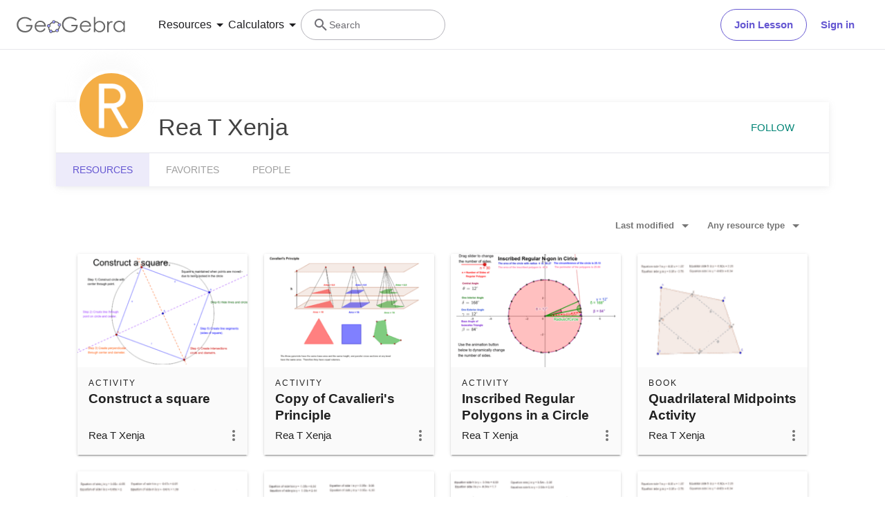

--- FILE ---
content_type: text/javascript
request_url: https://beta.geogebra.org/assets/js/profile.d4525ed5ba219779df69.js
body_size: 89188
content:
(self.__LOADABLE_LOADED_CHUNKS__=self.__LOADABLE_LOADED_CHUNKS__||[]).push([[8138],{8659:(__unused_webpack_module,__webpack_exports__,__webpack_require__)=>{"use strict";eval('/* harmony export */ __webpack_require__.d(__webpack_exports__, {\n/* harmony export */   A: () => (/* binding */ Swimlane),\n/* harmony export */   s: () => (/* binding */ SwimlaneTypes)\n/* harmony export */ });\n/* harmony import */ var react__WEBPACK_IMPORTED_MODULE_0__ = __webpack_require__(96540);\n/* harmony import */ var _utils_marvl_intl_marvl_intl_js__WEBPACK_IMPORTED_MODULE_1__ = __webpack_require__(64758);\n/* harmony import */ var react_router_dom__WEBPACK_IMPORTED_MODULE_3__ = __webpack_require__(54625);\n/* harmony import */ var prop_types__WEBPACK_IMPORTED_MODULE_2__ = __webpack_require__(5556);\n/* harmony import */ var prop_types__WEBPACK_IMPORTED_MODULE_2___default = /*#__PURE__*/__webpack_require__.n(prop_types__WEBPACK_IMPORTED_MODULE_2__);\n\n\n\n\nvar SwimlaneTypes = {\n  TYPE_Topic: \'topic\',\n  TYPE_Other: \'other\'\n};\nSwimlane.propTypes = {\n  title: (prop_types__WEBPACK_IMPORTED_MODULE_2___default().string),\n  values: (prop_types__WEBPACK_IMPORTED_MODULE_2___default().object),\n  moreLink: (prop_types__WEBPACK_IMPORTED_MODULE_2___default().any),\n  children: (prop_types__WEBPACK_IMPORTED_MODULE_2___default().node)\n};\nfunction Swimlane(_ref) {\n  var title = _ref.title,\n    values = _ref.values,\n    moreLink = _ref.moreLink,\n    children = _ref.children;\n  var getTitleContainer = function getTitleContainer(title) {\n    if ((children === null || children === void 0 ? void 0 : children.length) === 4) {\n      return /*#__PURE__*/react__WEBPACK_IMPORTED_MODULE_0__.createElement(react_router_dom__WEBPACK_IMPORTED_MODULE_3__/* .NavLink */ .k2, {\n        to: moreLink\n      }, title);\n    }\n    return /*#__PURE__*/react__WEBPACK_IMPORTED_MODULE_0__.createElement("div", null, title);\n  };\n  if (!children || children.length <= 0) return null;\n  return /*#__PURE__*/react__WEBPACK_IMPORTED_MODULE_0__.createElement("div", {\n    className: "w-100 mx-a"\n  }, /*#__PURE__*/react__WEBPACK_IMPORTED_MODULE_0__.createElement("div", {\n    className: "w-100-s x-d-x x-end x-row px-1_5 h-4.5 lh-4_5"\n  }, /*#__PURE__*/react__WEBPACK_IMPORTED_MODULE_0__.createElement("div", {\n    className: "mr-a"\n  }, title && getTitleContainer(/*#__PURE__*/react__WEBPACK_IMPORTED_MODULE_0__.createElement(_utils_marvl_intl_marvl_intl_js__WEBPACK_IMPORTED_MODULE_1__/* .FormattedMessage */ .sA, {\n    id: title,\n    values: values,\n    tagName: "h2",\n    className: "fs-1_37 fw-400 tc-black-high m-0"\n  }))), children && children.length === 4 && /*#__PURE__*/react__WEBPACK_IMPORTED_MODULE_0__.createElement(react_router_dom__WEBPACK_IMPORTED_MODULE_3__/* .NavLink */ .k2, {\n    to: moreLink,\n    className: "tc-teal ml-a px-4 tt-u"\n  }, /*#__PURE__*/react__WEBPACK_IMPORTED_MODULE_0__.createElement(_utils_marvl_intl_marvl_intl_js__WEBPACK_IMPORTED_MODULE_1__/* .FormattedMessage */ .sA, {\n    id: "swimlane.more"\n  }))), /*#__PURE__*/react__WEBPACK_IMPORTED_MODULE_0__.createElement("ul", {\n    className: "w-100 mt-0"\n  }, children));\n}//# sourceURL=[module]\n//# sourceMappingURL=[data-uri]\n//# sourceURL=webpack-internal:///8659\n')},11743:(__unused_webpack_module,__webpack_exports__,__webpack_require__)=>{"use strict";eval('/* harmony export */ __webpack_require__.d(__webpack_exports__, {\n/* harmony export */   T: () => (/* binding */ UnderstandHashes)\n/* harmony export */ });\n/* harmony import */ var _babel_runtime_helpers_extends__WEBPACK_IMPORTED_MODULE_8__ = __webpack_require__(58168);\n/* harmony import */ var _babel_runtime_helpers_objectWithoutProperties__WEBPACK_IMPORTED_MODULE_10__ = __webpack_require__(80045);\n/* harmony import */ var _babel_runtime_helpers_classCallCheck__WEBPACK_IMPORTED_MODULE_5__ = __webpack_require__(23029);\n/* harmony import */ var _babel_runtime_helpers_createClass__WEBPACK_IMPORTED_MODULE_7__ = __webpack_require__(92901);\n/* harmony import */ var _babel_runtime_helpers_possibleConstructorReturn__WEBPACK_IMPORTED_MODULE_2__ = __webpack_require__(56822);\n/* harmony import */ var _babel_runtime_helpers_getPrototypeOf__WEBPACK_IMPORTED_MODULE_1__ = __webpack_require__(53954);\n/* harmony import */ var _babel_runtime_helpers_inherits__WEBPACK_IMPORTED_MODULE_6__ = __webpack_require__(85501);\n/* harmony import */ var _babel_runtime_helpers_defineProperty__WEBPACK_IMPORTED_MODULE_0__ = __webpack_require__(64467);\n/* harmony import */ var react__WEBPACK_IMPORTED_MODULE_3__ = __webpack_require__(96540);\n/* harmony import */ var react_router_dom__WEBPACK_IMPORTED_MODULE_9__ = __webpack_require__(56347);\n/* harmony import */ var _utils_server_side_checker__WEBPACK_IMPORTED_MODULE_4__ = __webpack_require__(19459);\n/* harmony import */ var prop_types__WEBPACK_IMPORTED_MODULE_11__ = __webpack_require__(5556);\n/* harmony import */ var prop_types__WEBPACK_IMPORTED_MODULE_11___default = /*#__PURE__*/__webpack_require__.n(prop_types__WEBPACK_IMPORTED_MODULE_11__);\n\n\n\n\n\n\n\n\nvar _excluded = ["component"];\nfunction ownKeys(e, r) { var t = Object.keys(e); if (Object.getOwnPropertySymbols) { var o = Object.getOwnPropertySymbols(e); r && (o = o.filter(function (r) { return Object.getOwnPropertyDescriptor(e, r).enumerable; })), t.push.apply(t, o); } return t; }\nfunction _objectSpread(e) { for (var r = 1; r < arguments.length; r++) { var t = null != arguments[r] ? arguments[r] : {}; r % 2 ? ownKeys(Object(t), !0).forEach(function (r) { (0,_babel_runtime_helpers_defineProperty__WEBPACK_IMPORTED_MODULE_0__/* ["default"] */ .A)(e, r, t[r]); }) : Object.getOwnPropertyDescriptors ? Object.defineProperties(e, Object.getOwnPropertyDescriptors(t)) : ownKeys(Object(t)).forEach(function (r) { Object.defineProperty(e, r, Object.getOwnPropertyDescriptor(t, r)); }); } return e; }\nfunction _callSuper(t, o, e) { return o = (0,_babel_runtime_helpers_getPrototypeOf__WEBPACK_IMPORTED_MODULE_1__/* ["default"] */ .A)(o), (0,_babel_runtime_helpers_possibleConstructorReturn__WEBPACK_IMPORTED_MODULE_2__/* ["default"] */ .A)(t, _isNativeReflectConstruct() ? Reflect.construct(o, e || [], (0,_babel_runtime_helpers_getPrototypeOf__WEBPACK_IMPORTED_MODULE_1__/* ["default"] */ .A)(t).constructor) : o.apply(t, e)); }\nfunction _isNativeReflectConstruct() { try { var t = !Boolean.prototype.valueOf.call(Reflect.construct(Boolean, [], function () {})); } catch (t) {} return (_isNativeReflectConstruct = function _isNativeReflectConstruct() { return !!t; })(); }\n\n\n\n\nfunction UnderstandHashes(Component) {\n  var _HashWhisperer2;\n  return _HashWhisperer2 = /*#__PURE__*/function (_React$Component) {\n    function _HashWhisperer() {\n      var _this;\n      (0,_babel_runtime_helpers_classCallCheck__WEBPACK_IMPORTED_MODULE_5__/* ["default"] */ .A)(this, _HashWhisperer);\n      for (var _len = arguments.length, args = new Array(_len), _key = 0; _key < _len; _key++) {\n        args[_key] = arguments[_key];\n      }\n      _this = _callSuper(this, _HashWhisperer, [].concat(args));\n      (0,_babel_runtime_helpers_defineProperty__WEBPACK_IMPORTED_MODULE_0__/* ["default"] */ .A)(_this, "state", {\n        firstRenderDone: false\n      });\n      return _this;\n    }\n    (0,_babel_runtime_helpers_inherits__WEBPACK_IMPORTED_MODULE_6__/* ["default"] */ .A)(_HashWhisperer, _React$Component);\n    return (0,_babel_runtime_helpers_createClass__WEBPACK_IMPORTED_MODULE_7__/* ["default"] */ .A)(_HashWhisperer, [{\n      key: "componentDidMount",\n      value: function componentDidMount() {\n        this.setState({\n          firstRenderDone: true\n        });\n      }\n    }, {\n      key: "render",\n      value: function render() {\n        var _this2 = this;\n        var location = _objectSpread({}, this.props.location);\n        /* istanbul ignore else: just a small performance tweak, no replacement on server */\n        if (_utils_server_side_checker__WEBPACK_IMPORTED_MODULE_4__/* .isClient */ .o && this.state.firstRenderDone) location.pathname = (location.pathname + location.hash).replace(\'#\', \'/\');\n        return /*#__PURE__*/react__WEBPACK_IMPORTED_MODULE_3__.createElement(Component, (0,_babel_runtime_helpers_extends__WEBPACK_IMPORTED_MODULE_8__/* ["default"] */ .A)({}, this.props, {\n          location: location,\n          render: function render(propsFromParent) {\n            return /*#__PURE__*/react__WEBPACK_IMPORTED_MODULE_3__.createElement(react_router_dom__WEBPACK_IMPORTED_MODULE_9__/* .Switch */ .dO, {\n              location: location\n            }, _this2.props.route.routes.map(function (route) {\n              var _C = route.component,\n                _r = (0,_babel_runtime_helpers_objectWithoutProperties__WEBPACK_IMPORTED_MODULE_10__/* ["default"] */ .A)(route, _excluded);\n              /* istanbul ignore else: just a small performance tweak, no replacement on server */\n              if (_utils_server_side_checker__WEBPACK_IMPORTED_MODULE_4__/* .isClient */ .o && _this2.state.firstRenderDone) _r.path = _r.path.replace(\'#\', \'/\');\n              return /*#__PURE__*/react__WEBPACK_IMPORTED_MODULE_3__.createElement(react_router_dom__WEBPACK_IMPORTED_MODULE_9__/* .Route */ .qh, (0,_babel_runtime_helpers_extends__WEBPACK_IMPORTED_MODULE_8__/* ["default"] */ .A)({\n                key: route\n              }, _r, {\n                render: function render(routeProperties) {\n                  return /*#__PURE__*/react__WEBPACK_IMPORTED_MODULE_3__.createElement(_C, (0,_babel_runtime_helpers_extends__WEBPACK_IMPORTED_MODULE_8__/* ["default"] */ .A)({}, propsFromParent, {\n                    match: routeProperties.match\n                  }));\n                }\n              }));\n            }));\n          }\n        }));\n      }\n    }]);\n  }(react__WEBPACK_IMPORTED_MODULE_3__.Component), (0,_babel_runtime_helpers_defineProperty__WEBPACK_IMPORTED_MODULE_0__/* ["default"] */ .A)(_HashWhisperer2, "propTypes", {\n    route: (prop_types__WEBPACK_IMPORTED_MODULE_11___default().object).isRequired\n  }), _HashWhisperer2;\n}//# sourceURL=[module]\n//# sourceMappingURL=[data-uri]\n//# sourceURL=webpack-internal:///11743\n')},18180:module=>{eval('module.exports = {"ltr":"/assets/css/cropper-ltr.d06851a5.css","rtl":"/assets/css/cropper-rtl.d06851a5.css"}//# sourceURL=[module]\n//# sourceMappingURL=[data-uri]\n//# sourceURL=webpack-internal:///18180\n')},18470:(__unused_webpack_module,__webpack_exports__,__webpack_require__)=>{"use strict";eval("/* harmony export */ __webpack_require__.d(__webpack_exports__, {\n/* harmony export */   Rl: () => (/* binding */ useDragToFolder),\n/* harmony export */   m8: () => (/* binding */ manager),\n/* harmony export */   mK: () => (/* binding */ DRAG_TYPE)\n/* harmony export */ });\n/* harmony import */ var _babel_runtime_helpers_slicedToArray__WEBPACK_IMPORTED_MODULE_6__ = __webpack_require__(80296);\n/* harmony import */ var dnd_core__WEBPACK_IMPORTED_MODULE_4__ = __webpack_require__(48545);\n/* harmony import */ var react_dnd_html5_backend__WEBPACK_IMPORTED_MODULE_5__ = __webpack_require__(85517);\n/* harmony import */ var react_redux__WEBPACK_IMPORTED_MODULE_0__ = __webpack_require__(61225);\n/* harmony import */ var _marvl_intl_intl_context__WEBPACK_IMPORTED_MODULE_1__ = __webpack_require__(54410);\n/* harmony import */ var react_dnd__WEBPACK_IMPORTED_MODULE_7__ = __webpack_require__(51239);\n/* harmony import */ var _header_header_events__WEBPACK_IMPORTED_MODULE_2__ = __webpack_require__(28849);\n/* harmony import */ var _hooks_useSnackbar__WEBPACK_IMPORTED_MODULE_3__ = __webpack_require__(21585);\n\n\n\n\n\n\n\n\n\n/*\n * We manually initialize a single HTML5 manager and pass this to different Providers. This is because the DndProvier\n * has some troubles creating this internally for our pages (when navigating fast, it creates two backends at the same\n * time)\n */\nvar manager = (0,dnd_core__WEBPACK_IMPORTED_MODULE_4__/* .createDragDropManager */ .b)(react_dnd_html5_backend__WEBPACK_IMPORTED_MODULE_5__/* .HTML5Backend */ .t2);\nvar DRAG_TYPE = 'draggable';\n\n// istanbul ignore next\nfunction useDragToFolder(draggingItem, type, onRefresh) {\n  var store = (0,react_redux__WEBPACK_IMPORTED_MODULE_0__/* .useStore */ .Pj)();\n  var intl = (0,_marvl_intl_intl_context__WEBPACK_IMPORTED_MODULE_1__/* .useIntl */ .t)();\n  var snackbar = (0,_hooks_useSnackbar__WEBPACK_IMPORTED_MODULE_3__/* .useSnackbar */ .dh)();\n  var _usePointerEvents = (0,_header_header_events__WEBPACK_IMPORTED_MODULE_2__/* .usePointerEvents */ .y)(),\n    _usePointerEvents2 = (0,_babel_runtime_helpers_slicedToArray__WEBPACK_IMPORTED_MODULE_6__/* [\"default\"] */ .A)(_usePointerEvents, 2),\n    _ = _usePointerEvents2[0],\n    setDisablePointerEvents = _usePointerEvents2[1]; // eslint-disable-line no-unused-vars\n\n  var _useDrag = (0,react_dnd__WEBPACK_IMPORTED_MODULE_7__/* .useDrag */ .i)({\n      type: DRAG_TYPE,\n      item: function item() {\n        setDisablePointerEvents(true);\n        return {\n          id: draggingItem.id,\n          type: type\n        };\n      },\n      end: function end(item, monitor) {\n        var dropTargetFolder = monitor.getDropResult();\n        setDisablePointerEvents(false);\n        if (dropTargetFolder) {\n          draggingItem.moveTo(store, intl.formatMessage({\n            id: 'profile.materials'\n          }), draggingItem.parent || null, dropTargetFolder).then(function (_ref) {\n            var title = _ref.title,\n              sourceTitle = _ref.sourceTitle,\n              targetTitle = _ref.targetTitle;\n            snackbar.show({\n              text: intl.formatMessage({\n                id: 'move-dialog.success'\n              }, {\n                $1: title,\n                $2: sourceTitle,\n                $3: targetTitle\n              }),\n              closeButton: {\n                title: intl.formatMessage({\n                  id: 'general.close'\n                })\n              },\n              closeTimeout: _hooks_useSnackbar__WEBPACK_IMPORTED_MODULE_3__/* .CLOSE_TIMEOUT */ .Zh\n            });\n            onRefresh(undefined, undefined, item);\n          })[\"catch\"](function (err) {\n            console.error(err);\n            snackbar.show({\n              text: intl.formatMessage({\n                id: 'move-dialog.folder-error'\n              }),\n              closeButton: {\n                title: intl.formatMessage({\n                  id: 'general.close'\n                })\n              },\n              closeTimeout: _hooks_useSnackbar__WEBPACK_IMPORTED_MODULE_3__/* .CLOSE_TIMEOUT */ .Zh\n            });\n          });\n        }\n      },\n      collect: function collect(monitor) {\n        return {\n          isDragging: monitor.isDragging()\n        };\n      }\n    }),\n    _useDrag2 = (0,_babel_runtime_helpers_slicedToArray__WEBPACK_IMPORTED_MODULE_6__/* [\"default\"] */ .A)(_useDrag, 2),\n    isDragging = _useDrag2[0].isDragging,\n    connectDragRef = _useDrag2[1];\n  return {\n    isDragging: isDragging,\n    connectDragRef: connectDragRef\n  };\n}//# sourceURL=[module]\n//# sourceMappingURL=[data-uri]\n//# sourceURL=webpack-internal:///18470\n")},19399:(__unused_webpack_module,__webpack_exports__,__webpack_require__)=>{"use strict";eval("/* harmony export */ __webpack_require__.d(__webpack_exports__, {\n/* harmony export */   T: () => (/* binding */ useIsMountedRef)\n/* harmony export */ });\n/* harmony import */ var react__WEBPACK_IMPORTED_MODULE_0__ = __webpack_require__(96540);\n\n\n/**\n * A hook to tell your component whether it is mounted or not.\n * This is useful for situations, where an API callback needs to set a components state\n * but only if that component wasn't unmounted in the meantime.\n * @returns {React.MutableRefObject<boolean>} A reference object, that holds the mounted state in `isMountedRef.current`\n */\nfunction useIsMountedRef() {\n  var isMountedRef = (0,react__WEBPACK_IMPORTED_MODULE_0__.useRef)(true);\n  (0,react__WEBPACK_IMPORTED_MODULE_0__.useEffect)(function () {\n    // do nothing in the effect (which will run on componentDidMount)\n    return function () {\n      // on unmount update the current\n      isMountedRef.current = false;\n    };\n  }, []);\n  return isMountedRef;\n}//# sourceURL=[module]\n//# sourceMappingURL=[data-uri]\n//# sourceURL=webpack-internal:///19399\n")},26376:(__unused_webpack_module,__webpack_exports__,__webpack_require__)=>{"use strict";eval('/* harmony export */ __webpack_require__.d(__webpack_exports__, {\n/* harmony export */   A: () => (/* binding */ AnimatedInfiniteList)\n/* harmony export */ });\n/* harmony import */ var _babel_runtime_helpers_classCallCheck__WEBPACK_IMPORTED_MODULE_6__ = __webpack_require__(23029);\n/* harmony import */ var _babel_runtime_helpers_createClass__WEBPACK_IMPORTED_MODULE_8__ = __webpack_require__(92901);\n/* harmony import */ var _babel_runtime_helpers_possibleConstructorReturn__WEBPACK_IMPORTED_MODULE_1__ = __webpack_require__(56822);\n/* harmony import */ var _babel_runtime_helpers_getPrototypeOf__WEBPACK_IMPORTED_MODULE_0__ = __webpack_require__(53954);\n/* harmony import */ var _babel_runtime_helpers_inherits__WEBPACK_IMPORTED_MODULE_7__ = __webpack_require__(85501);\n/* harmony import */ var _babel_runtime_helpers_defineProperty__WEBPACK_IMPORTED_MODULE_9__ = __webpack_require__(64467);\n/* harmony import */ var react__WEBPACK_IMPORTED_MODULE_2__ = __webpack_require__(96540);\n/* harmony import */ var prop_types__WEBPACK_IMPORTED_MODULE_10__ = __webpack_require__(5556);\n/* harmony import */ var prop_types__WEBPACK_IMPORTED_MODULE_10___default = /*#__PURE__*/__webpack_require__.n(prop_types__WEBPACK_IMPORTED_MODULE_10__);\n/* harmony import */ var _spinner__WEBPACK_IMPORTED_MODULE_3__ = __webpack_require__(30880);\n/* harmony import */ var _ui_filled_button__WEBPACK_IMPORTED_MODULE_4__ = __webpack_require__(65569);\n/* harmony import */ var _utils_marvl_intl_marvl_intl__WEBPACK_IMPORTED_MODULE_5__ = __webpack_require__(64758);\n\n\n\n\n\n\nfunction _callSuper(t, o, e) { return o = (0,_babel_runtime_helpers_getPrototypeOf__WEBPACK_IMPORTED_MODULE_0__/* ["default"] */ .A)(o), (0,_babel_runtime_helpers_possibleConstructorReturn__WEBPACK_IMPORTED_MODULE_1__/* ["default"] */ .A)(t, _isNativeReflectConstruct() ? Reflect.construct(o, e || [], (0,_babel_runtime_helpers_getPrototypeOf__WEBPACK_IMPORTED_MODULE_0__/* ["default"] */ .A)(t).constructor) : o.apply(t, e)); }\nfunction _isNativeReflectConstruct() { try { var t = !Boolean.prototype.valueOf.call(Reflect.construct(Boolean, [], function () {})); } catch (t) {} return (_isNativeReflectConstruct = function _isNativeReflectConstruct() { return !!t; })(); }\n\n\n\n\n\nvar AnimatedInfiniteList = /*#__PURE__*/function (_React$Component) {\n  function AnimatedInfiniteList(props) {\n    var _this;\n    (0,_babel_runtime_helpers_classCallCheck__WEBPACK_IMPORTED_MODULE_6__/* ["default"] */ .A)(this, AnimatedInfiniteList);\n    _this = _callSuper(this, AnimatedInfiniteList, [props]);\n    _this._onMore = _this._onMore.bind(_this);\n\n    // there can only be more data if we have an empty or a full page\n    _this.state = {\n      hasMore: props.children.length % AnimatedInfiniteList.BATCH_SIZE === 0,\n      loading: false\n    };\n    return _this;\n  }\n  (0,_babel_runtime_helpers_inherits__WEBPACK_IMPORTED_MODULE_7__/* ["default"] */ .A)(AnimatedInfiniteList, _React$Component);\n  return (0,_babel_runtime_helpers_createClass__WEBPACK_IMPORTED_MODULE_8__/* ["default"] */ .A)(AnimatedInfiniteList, [{\n    key: "componentDidMount",\n    value: function componentDidMount() {\n      this._isMounted = true;\n      // load only if we got no data from prefetch\n      if (this.props.children.length === 0 && this.state.hasMore) {\n        this._onMore();\n      }\n    }\n\n    /* istanbul ignore next */\n  }, {\n    key: "componentWillUnmount",\n    value: function componentWillUnmount() {\n      this._isMounted = false;\n    }\n  }, {\n    key: "render",\n    value: function render() {\n      return /*#__PURE__*/react__WEBPACK_IMPORTED_MODULE_2__.createElement("div", {\n        className: "col s12 kill-col-padding"\n      }, /*#__PURE__*/react__WEBPACK_IMPORTED_MODULE_2__.createElement("ul", {\n        className: "row"\n      }, this.props.children.map(function (child, index) {\n        return child && /*#__PURE__*/react__WEBPACK_IMPORTED_MODULE_2__.createElement(react__WEBPACK_IMPORTED_MODULE_2__.Fragment, {\n          key: "item_".concat(index)\n        }, child);\n      })), this.props.children.length > 0 && this.state.hasMore && !this.state.loading && /*#__PURE__*/react__WEBPACK_IMPORTED_MODULE_2__.createElement("div", {\n        className: "x-d-x x-center"\n      }, /*#__PURE__*/react__WEBPACK_IMPORTED_MODULE_2__.createElement(_ui_filled_button__WEBPACK_IMPORTED_MODULE_4__/* .FilledButtonPrimary */ .j, {\n        onClick: this._onMore\n      }, /*#__PURE__*/react__WEBPACK_IMPORTED_MODULE_2__.createElement(_utils_marvl_intl_marvl_intl__WEBPACK_IMPORTED_MODULE_5__/* .FormattedMessage */ .sA, {\n        id: "loadMore.button"\n      }))), this.state.loading && /*#__PURE__*/react__WEBPACK_IMPORTED_MODULE_2__.createElement("div", {\n        key: 0,\n        className: "row col s12 loader h-25vh"\n      }, "\\xA0", /*#__PURE__*/react__WEBPACK_IMPORTED_MODULE_2__.createElement(_spinner__WEBPACK_IMPORTED_MODULE_3__/* ["default"] */ .A, null)));\n    }\n  }, {\n    key: "_onMore",\n    value: function _onMore() {\n      var _this2 = this;\n      var offset = this.props.children.length;\n      var retryFunction = function retryFunction() {\n        _this2.setState({\n          hasMore: true\n        });\n        _this2._onMore();\n      };\n      this.setState({\n        loading: true\n      });\n      this.props.loadMore(offset, retryFunction).then(function (data) {\n        if (_this2._isMounted) {\n          // if there is no data, empty data or an uneven amount of data, we don\'t want to load more\n          if (!data || data.length === 0 || data.length % AnimatedInfiniteList.BATCH_SIZE !== 0) {\n            _this2.setState({\n              hasMore: false\n            });\n          }\n        }\n      })["catch"](function (error) {\n        if (_this2._isMounted) {\n          _this2.setState({\n            hasMore: false\n          });\n          console.error(\'Infinite loading error\', error);\n        }\n      })["finally"](function (x) {\n        _this2.setState({\n          loading: false\n        });\n        return x;\n      });\n    }\n  }]);\n}(react__WEBPACK_IMPORTED_MODULE_2__.Component);\n(0,_babel_runtime_helpers_defineProperty__WEBPACK_IMPORTED_MODULE_9__/* ["default"] */ .A)(AnimatedInfiniteList, "BATCH_SIZE", 24);\n(0,_babel_runtime_helpers_defineProperty__WEBPACK_IMPORTED_MODULE_9__/* ["default"] */ .A)(AnimatedInfiniteList, "propTypes", {\n  loadMore: (prop_types__WEBPACK_IMPORTED_MODULE_10___default().func).isRequired\n});\n//# sourceURL=[module]\n//# sourceMappingURL=[data-uri]\n//# sourceURL=webpack-internal:///26376\n')},50705:(__unused_webpack_module,__webpack_exports__,__webpack_require__)=>{"use strict";eval('/* harmony export */ __webpack_require__.d(__webpack_exports__, {\n/* harmony export */   A: () => (/* binding */ NoResources)\n/* harmony export */ });\n/* harmony import */ var react__WEBPACK_IMPORTED_MODULE_0__ = __webpack_require__(96540);\n/* harmony import */ var prop_types__WEBPACK_IMPORTED_MODULE_2__ = __webpack_require__(5556);\n/* harmony import */ var prop_types__WEBPACK_IMPORTED_MODULE_2___default = /*#__PURE__*/__webpack_require__.n(prop_types__WEBPACK_IMPORTED_MODULE_2__);\n/* harmony import */ var _no_content_translated__WEBPACK_IMPORTED_MODULE_1__ = __webpack_require__(48428);\n\n\nvar DocumentIcon = function DocumentIcon(props) {\n  return /*#__PURE__*/react__WEBPACK_IMPORTED_MODULE_0__.createElement("svg", props, /*#__PURE__*/react__WEBPACK_IMPORTED_MODULE_0__.createElement("path", {\n    d: "M13 9h5.5L13 3.5V9M6 2h8l6 6v12a2 2 0 0 1-2 2H6a2 2 0 0 1-2-2V4c0-1.11.89-2 2-2m9 16v-2H6v2h9m3-4v-2H6v2h12z"\n  }));\n};\nDocumentIcon.defaultProps = {\n  xmlns: "http://www.w3.org/2000/svg",\n  width: "24",\n  height: "24",\n  viewBox: "0 0 24 24"\n};\n\nNoResources.propTypes = {\n  isOwn: (prop_types__WEBPACK_IMPORTED_MODULE_2___default().bool),\n  userDisplayName: (prop_types__WEBPACK_IMPORTED_MODULE_2___default().string),\n  filter: (prop_types__WEBPACK_IMPORTED_MODULE_2___default().string)\n};\nfunction NoResources(_ref) {\n  var _ref$isOwn = _ref.isOwn,\n    isOwn = _ref$isOwn === void 0 ? false : _ref$isOwn,\n    userDisplayName = _ref.userDisplayName,\n    filter = _ref.filter;\n  var titleKey = "no-result.resource-title".concat(filter && "-no-".concat(filter));\n  var subtitleKey = "no-result.resource-subtitle".concat(filter ? \'-bad-filter\' : isOwn ? \'-own\' : \'\');\n  return /*#__PURE__*/react__WEBPACK_IMPORTED_MODULE_0__.createElement(_no_content_translated__WEBPACK_IMPORTED_MODULE_1__/* ["default"] */ .A, {\n    titleKey: titleKey,\n    subtitleKey: subtitleKey,\n    subtitleVariable1: userDisplayName,\n    Icon: DocumentIcon,\n    filter: filter\n  });\n}//# sourceURL=[module]\n//# sourceMappingURL=[data-uri]\n//# sourceURL=webpack-internal:///50705\n')},51278:(__unused_webpack_module,__webpack_exports__,__webpack_require__)=>{"use strict";eval('/* harmony export */ __webpack_require__.d(__webpack_exports__, {\n/* harmony export */   Ay: () => (/* binding */ Breadcrumbs),\n/* harmony export */   ZR: () => (/* binding */ BREADCRUMBS_HEADER),\n/* harmony export */   nZ: () => (/* binding */ changeBreadcrumbs)\n/* harmony export */ });\n/* harmony import */ var react__WEBPACK_IMPORTED_MODULE_0__ = __webpack_require__(96540);\n/* harmony import */ var prop_types__WEBPACK_IMPORTED_MODULE_5__ = __webpack_require__(5556);\n/* harmony import */ var prop_types__WEBPACK_IMPORTED_MODULE_5___default = /*#__PURE__*/__webpack_require__.n(prop_types__WEBPACK_IMPORTED_MODULE_5__);\n/* harmony import */ var react_redux__WEBPACK_IMPORTED_MODULE_1__ = __webpack_require__(61225);\n/* harmony import */ var _store_header_store__WEBPACK_IMPORTED_MODULE_2__ = __webpack_require__(99763);\n/* harmony import */ var react_router_dom__WEBPACK_IMPORTED_MODULE_4__ = __webpack_require__(54625);\n/* harmony import */ var classnames__WEBPACK_IMPORTED_MODULE_3__ = __webpack_require__(46942);\n/* harmony import */ var classnames__WEBPACK_IMPORTED_MODULE_3___default = /*#__PURE__*/__webpack_require__.n(classnames__WEBPACK_IMPORTED_MODULE_3__);\n\n\n\n\n\nvar Chevron = function Chevron(props) {\n  return /*#__PURE__*/react__WEBPACK_IMPORTED_MODULE_0__.createElement("svg", props, /*#__PURE__*/react__WEBPACK_IMPORTED_MODULE_0__.createElement("path", {\n    d: "M8.59 16.58L13.17 12 8.59 7.41 10 6l6 6-6 6-1.41-1.42z"\n  }));\n};\nChevron.defaultProps = {\n  xmlns: "http://www.w3.org/2000/svg",\n  width: "24",\n  height: "24",\n  viewBox: "0 0 24 24"\n};\nvar ArrowLeft = function ArrowLeft(props) {\n  return /*#__PURE__*/react__WEBPACK_IMPORTED_MODULE_0__.createElement("svg", props, /*#__PURE__*/react__WEBPACK_IMPORTED_MODULE_0__.createElement("path", {\n    d: "M20 11v2H8l5.5 5.5-1.42 1.42L4.16 12l7.92-7.92L13.5 5.5 8 11h12z"\n  }));\n};\nArrowLeft.defaultProps = {\n  xmlns: "http://www.w3.org/2000/svg",\n  width: "24",\n  height: "24",\n  viewBox: "0 0 24 24"\n};\n\nvar BREADCRUMBS_HEADER = \'BREADCRUMBS\';\nvar LIST_CLASSES = \'browser-default mx-a p-0 pt-2 o-h x-row-fit ws-nw my-0 lh-6\';\nvar LINK_CLASSES = \'x-d-x x-row-fit mw-100 miw-5\';\nfunction Breadcrumbs() {\n  var links = (0,react_redux__WEBPACK_IMPORTED_MODULE_1__/* .useSelector */ .d4)(function (store) {\n    return store.headerState.content;\n  });\n  var previous = links[links.length - 2];\n  return /*#__PURE__*/react__WEBPACK_IMPORTED_MODULE_0__.createElement(react__WEBPACK_IMPORTED_MODULE_0__.Fragment, null, /*#__PURE__*/react__WEBPACK_IMPORTED_MODULE_0__.createElement("ul", {\n    className: classnames__WEBPACK_IMPORTED_MODULE_3___default()(LIST_CLASSES, \'d-n-s x-d-x\')\n  }, links.map(function (link, index) {\n    return /*#__PURE__*/react__WEBPACK_IMPORTED_MODULE_0__.createElement("li", {\n      key: link.route,\n      className: LINK_CLASSES\n    }, index > 0 && /*#__PURE__*/react__WEBPACK_IMPORTED_MODULE_0__.createElement(Chevron, {\n      className: "h-100 fc-black-medium rtl-flip"\n    }), /*#__PURE__*/react__WEBPACK_IMPORTED_MODULE_0__.createElement(react_router_dom__WEBPACK_IMPORTED_MODULE_4__/* .Link */ .N_, {\n      to: link.route,\n      title: link.title,\n      className: "px-1 to-ellipsis o-h tc-black-high h4"\n    }, link.title));\n  })), /*#__PURE__*/react__WEBPACK_IMPORTED_MODULE_0__.createElement("ul", {\n    className: classnames__WEBPACK_IMPORTED_MODULE_3___default()(LIST_CLASSES, \'d-n x-d-x-s\')\n  }, /*#__PURE__*/react__WEBPACK_IMPORTED_MODULE_0__.createElement("li", {\n    key: previous.route,\n    className: classnames__WEBPACK_IMPORTED_MODULE_3___default()(LINK_CLASSES, \'xi-shrink-0\')\n  }, /*#__PURE__*/react__WEBPACK_IMPORTED_MODULE_0__.createElement(react_router_dom__WEBPACK_IMPORTED_MODULE_4__/* .Link */ .N_, {\n    to: previous.route,\n    title: previous.title,\n    className: "px-1"\n  }, /*#__PURE__*/react__WEBPACK_IMPORTED_MODULE_0__.createElement(ArrowLeft, {\n    className: "h-100 fc-black-medium rtl-flip"\n  })), /*#__PURE__*/react__WEBPACK_IMPORTED_MODULE_0__.createElement("span", {\n    className: "px-1 to-ellipsis o-h tc-black-high h4"\n  }, links[links.length - 1].title))));\n}\nBreadcrumbs.propTypes = {\n  links: prop_types__WEBPACK_IMPORTED_MODULE_5___default().arrayOf(prop_types__WEBPACK_IMPORTED_MODULE_5___default().shape({\n    title: (prop_types__WEBPACK_IMPORTED_MODULE_5___default().string).isRequired,\n    route: (prop_types__WEBPACK_IMPORTED_MODULE_5___default().string).isRequired\n  }))\n};\n\n/**\n * Calls `changeSubHeader()` with the given parameters and the correct sub header signature `BREADCRUMBS_HEADER`.\n * @param {*} links The links that `<Breadcrumbs />` should display.\n * @param {number} [header_visibility] The flag mask to define, which header parts to show.\n * @return {{sub_header: string, content: *, header_visibility: number, type: string}}\n */\nfunction changeBreadcrumbs(links) {\n  var header_visibility = arguments.length > 1 && arguments[1] !== undefined ? arguments[1] : undefined;\n  return (0,_store_header_store__WEBPACK_IMPORTED_MODULE_2__/* .changeHeader */ .O)(BREADCRUMBS_HEADER, links, header_visibility);\n}//# sourceURL=[module]\n//# sourceMappingURL=[data-uri]\n//# sourceURL=webpack-internal:///51278\n')},81100:(__unused_webpack_module,__webpack_exports__,__webpack_require__)=>{"use strict";eval('/* harmony export */ __webpack_require__.d(__webpack_exports__, {\n/* harmony export */   Ay: () => (__WEBPACK_DEFAULT_EXPORT__),\n/* harmony export */   WM: () => (/* binding */ changeHeaderTabs),\n/* harmony export */   me: () => (/* binding */ TAB_HEADER)\n/* harmony export */ });\n/* harmony import */ var react__WEBPACK_IMPORTED_MODULE_0__ = __webpack_require__(96540);\n/* harmony import */ var prop_types__WEBPACK_IMPORTED_MODULE_5__ = __webpack_require__(5556);\n/* harmony import */ var prop_types__WEBPACK_IMPORTED_MODULE_5___default = /*#__PURE__*/__webpack_require__.n(prop_types__WEBPACK_IMPORTED_MODULE_5__);\n/* harmony import */ var react_redux__WEBPACK_IMPORTED_MODULE_1__ = __webpack_require__(61225);\n/* harmony import */ var react_router_dom__WEBPACK_IMPORTED_MODULE_4__ = __webpack_require__(54625);\n/* harmony import */ var _utils_marvl_intl_marvl_intl_js__WEBPACK_IMPORTED_MODULE_2__ = __webpack_require__(64758);\n/* harmony import */ var _store_header_store__WEBPACK_IMPORTED_MODULE_3__ = __webpack_require__(99763);\n\n\n\n\n\n\nvar TAB_HEADER = \'TABS\';\nfunction HeaderTabs(props) {\n  return /*#__PURE__*/react__WEBPACK_IMPORTED_MODULE_0__.createElement("ul", {\n    className: "tabulators tabs-transparent m-0"\n  }, props.tabs.map(function (tab) {\n    return /*#__PURE__*/react__WEBPACK_IMPORTED_MODULE_0__.createElement("li", {\n      className: "tab".concat(tab.active ? \' active\' : \'\'),\n      key: tab.route\n    }, /*#__PURE__*/react__WEBPACK_IMPORTED_MODULE_0__.createElement(react_router_dom__WEBPACK_IMPORTED_MODULE_4__/* .Link */ .N_, {\n      to: tab.route,\n      className: tab.active ? \'active\' : \'\'\n    }, /*#__PURE__*/react__WEBPACK_IMPORTED_MODULE_0__.createElement(_utils_marvl_intl_marvl_intl_js__WEBPACK_IMPORTED_MODULE_2__/* .FormattedMessage */ .sA, {\n      id: tab.translation_key\n    }), tab.active && /*#__PURE__*/react__WEBPACK_IMPORTED_MODULE_0__.createElement("div", {\n      className: "indicator"\n    })));\n  }));\n}\nHeaderTabs.propTypes = {\n  tabs: prop_types__WEBPACK_IMPORTED_MODULE_5___default().arrayOf(prop_types__WEBPACK_IMPORTED_MODULE_5___default().shape({\n    translation_key: (prop_types__WEBPACK_IMPORTED_MODULE_5___default().string).isRequired,\n    route: (prop_types__WEBPACK_IMPORTED_MODULE_5___default().string).isRequired,\n    active: (prop_types__WEBPACK_IMPORTED_MODULE_5___default().bool)\n  })).isRequired\n};\nvar mapStateToProps = function mapStateToProps(store) {\n  return {\n    tabs: store.headerState.content\n  };\n};\n/* harmony default export */ const __WEBPACK_DEFAULT_EXPORT__ = ((0,react_redux__WEBPACK_IMPORTED_MODULE_1__/* .connect */ .Ng)(mapStateToProps)(HeaderTabs));\n\n/**\n * Calls `changeSubHeader()` with the given parameters and the correct sub header signature `TAB_HEADER`.\n * @param {*} tabs The tabs that the `<HeaderTabs />` should display.\n * @param {number} [header_visibility] The flag mask to define, which header parts to show.\n * @return {{sub_header: string, content: *, header_visibility: number, type: string}}\n */\nfunction changeHeaderTabs(tabs) {\n  var header_visibility = arguments.length > 1 && arguments[1] !== undefined ? arguments[1] : undefined;\n  return (0,_store_header_store__WEBPACK_IMPORTED_MODULE_3__/* .changeHeader */ .O)(TAB_HEADER, tabs, header_visibility);\n}//# sourceURL=[module]\n//# sourceMappingURL=[data-uri]\n//# sourceURL=webpack-internal:///81100\n')},82446:(__unused_webpack_module,__webpack_exports__,__webpack_require__)=>{"use strict";eval('/* harmony export */ __webpack_require__.d(__webpack_exports__, {\n/* harmony export */   A: () => (__WEBPACK_DEFAULT_EXPORT__)\n/* harmony export */ });\n/* harmony import */ var _babel_runtime_helpers_defineProperty__WEBPACK_IMPORTED_MODULE_5__ = __webpack_require__(64467);\n/* harmony import */ var react__WEBPACK_IMPORTED_MODULE_0__ = __webpack_require__(96540);\n/* harmony import */ var prop_types__WEBPACK_IMPORTED_MODULE_6__ = __webpack_require__(5556);\n/* harmony import */ var prop_types__WEBPACK_IMPORTED_MODULE_6___default = /*#__PURE__*/__webpack_require__.n(prop_types__WEBPACK_IMPORTED_MODULE_6__);\n/* harmony import */ var react_redux__WEBPACK_IMPORTED_MODULE_1__ = __webpack_require__(61225);\n/* harmony import */ var _utils_css_transitions__WEBPACK_IMPORTED_MODULE_2__ = __webpack_require__(22039);\n/* harmony import */ var _header_tabs__WEBPACK_IMPORTED_MODULE_3__ = __webpack_require__(81100);\n/* harmony import */ var _utils_header_header_visibility_logic__WEBPACK_IMPORTED_MODULE_7__ = __webpack_require__(56147);\n/* harmony import */ var _breadcrumbs__WEBPACK_IMPORTED_MODULE_4__ = __webpack_require__(51278);\n\n\n\n\n\n\n\n\nvar SUB_HEADERS = (0,_babel_runtime_helpers_defineProperty__WEBPACK_IMPORTED_MODULE_5__/* ["default"] */ .A)((0,_babel_runtime_helpers_defineProperty__WEBPACK_IMPORTED_MODULE_5__/* ["default"] */ .A)({}, _header_tabs__WEBPACK_IMPORTED_MODULE_3__/* .TAB_HEADER */ .me, _header_tabs__WEBPACK_IMPORTED_MODULE_3__/* ["default"] */ .Ay), _breadcrumbs__WEBPACK_IMPORTED_MODULE_4__/* .BREADCRUMBS_HEADER */ .ZR, _breadcrumbs__WEBPACK_IMPORTED_MODULE_4__/* ["default"] */ .Ay);\n\n// on profile page as header-tabs\n// on folders page as breadcrumbs\nfunction SubHeader(props) {\n  return props.Component ? /*#__PURE__*/react__WEBPACK_IMPORTED_MODULE_0__.createElement(_utils_css_transitions__WEBPACK_IMPORTED_MODULE_2__/* .Fade300 */ .E, null, /*#__PURE__*/react__WEBPACK_IMPORTED_MODULE_0__.createElement("div", {\n    className: "nav-content"\n  }, /*#__PURE__*/react__WEBPACK_IMPORTED_MODULE_0__.createElement(props.Component, null))) : null;\n}\nSubHeader.propTypes = {\n  Component: (prop_types__WEBPACK_IMPORTED_MODULE_6___default().any)\n};\nvar mapStateToProps = function mapStateToProps(store) {\n  return {\n    Component: SUB_HEADERS[store.headerState.sub_header] || null,\n    showSubHeader: (0,_utils_header_header_visibility_logic__WEBPACK_IMPORTED_MODULE_7__/* .isShowSubHeader */ .dF)(store.headerState.header_visibility)\n  };\n};\n/* harmony default export */ const __WEBPACK_DEFAULT_EXPORT__ = ((0,react_redux__WEBPACK_IMPORTED_MODULE_1__/* .connect */ .Ng)(mapStateToProps)(SubHeader));//# sourceURL=[module]\n//# sourceMappingURL=[data-uri]\n//# sourceURL=webpack-internal:///82446\n')},85192:module=>{eval("/**\n * Takes an array of File and fetches previews for them.\n * It will:\n *   * filter automatically for type 'image/*'.\n *   * only give back one element if multipleAllowed is false (default)\n *   * return a promise, that will resolve after all previews have been generated\n *   * return a rejected promise, if the list is without images\n *\n * @param fileList array of File\n * @param multipleAllowed if false, the returned list will only have one one item in it\n * @returns Promise a Promise that 1) resolves after all files have been read or 2) rejects on lists without images\n */\nfunction fetchPreviewImages(fileList) {\n  var multipleAllowed = arguments.length > 1 && arguments[1] !== undefined ? arguments[1] : false;\n  var previewPromises = new Set();\n  var list = fileList.filter(function (f) {\n    return /^image\\/.*/i.exec(f.type);\n  }).map(function (f) {\n    return {\n      preview: null,\n      nativeFileObject: f\n    };\n  });\n  if (list && list.length) {\n    if (!multipleAllowed) {\n      list.splice(1);\n    }\n    list.forEach(function (f) {\n      previewPromises.add(new Promise(function (resolve) {\n        var reader = new FileReader();\n        reader.onload = function (e) {\n          f.preview = e.target.result;\n          resolve();\n        };\n        reader.readAsDataURL(f.nativeFileObject);\n      }));\n    });\n    var readyTrigger;\n    Promise.all(Array.from(previewPromises)).then(function () {\n      return readyTrigger(list);\n    });\n    return new Promise(function (resolve) {\n      readyTrigger = resolve;\n    });\n  } else {\n    return Promise.reject();\n  }\n}\n\n/**\n * Takes a browser drag/drop event and extracts the list of files from it\n *\n * Heavily inspired by this: https://github.com/okonet/react-dropzone\n *\n * @param event\n * @returns Array an array of File\n */\n\n/* istanbul ignore next */\nfunction getDataTransferFiles(event) {\n  var dataTransferItemsList = [];\n  if (event.dataTransfer) {\n    var dt = event.dataTransfer;\n    if (dt.files && dt.files.length) {\n      dataTransferItemsList = dt.files;\n    } else if (dt.items && dt.items.length) {\n      // During a drag even the dataTransfer.files is null\n      // but Chrome implements some drag store, which is accesible via dataTransfer.items\n      dataTransferItemsList = dt.items;\n    }\n  } else if (event.target && event.target.files) {\n    dataTransferItemsList = event.target.files;\n  }\n\n  // Convert from DataTransferItemsList to the native Array\n  return Array.prototype.slice.call(dataTransferItemsList);\n}\nmodule.exports = {\n  fetchPreviewImages: fetchPreviewImages,\n  getDataTransferFiles: getDataTransferFiles\n};//# sourceURL=[module]\n//# sourceMappingURL=[data-uri]\n//# sourceURL=webpack-internal:///85192\n")},90699:(__unused_webpack_module,__webpack_exports__,__webpack_require__)=>{"use strict";eval('\n// EXPORTS\n__webpack_require__.d(__webpack_exports__, {\n  DE: () => (/* binding */ CREATED),\n  Rj: () => (/* binding */ CREATED_AND_SHARED),\n  YY: () => (/* binding */ FAVORITES),\n  Ay: () => (/* binding */ MoreProfileMaterials)\n});\n\n// EXTERNAL MODULE: ./node_modules/@babel/runtime/helpers/esm/classCallCheck.js\nvar classCallCheck = __webpack_require__(23029);\n// EXTERNAL MODULE: ./node_modules/@babel/runtime/helpers/esm/createClass.js\nvar createClass = __webpack_require__(92901);\n// EXTERNAL MODULE: ./node_modules/@babel/runtime/helpers/esm/possibleConstructorReturn.js\nvar possibleConstructorReturn = __webpack_require__(56822);\n// EXTERNAL MODULE: ./node_modules/@babel/runtime/helpers/esm/getPrototypeOf.js\nvar getPrototypeOf = __webpack_require__(53954);\n// EXTERNAL MODULE: ./node_modules/@babel/runtime/helpers/esm/inherits.js\nvar inherits = __webpack_require__(85501);\n// EXTERNAL MODULE: ./node_modules/@babel/runtime/helpers/esm/defineProperty.js\nvar defineProperty = __webpack_require__(64467);\n// EXTERNAL MODULE: ./node_modules/react/index.js\nvar react = __webpack_require__(96540);\n// EXTERNAL MODULE: ./node_modules/prop-types/index.js\nvar prop_types = __webpack_require__(5556);\nvar prop_types_default = /*#__PURE__*/__webpack_require__.n(prop_types);\n// EXTERNAL MODULE: ./node_modules/@babel/runtime/helpers/esm/extends.js\nvar esm_extends = __webpack_require__(58168);\n// EXTERNAL MODULE: ./node_modules/@babel/runtime/helpers/esm/objectWithoutProperties.js\nvar objectWithoutProperties = __webpack_require__(80045);\n// EXTERNAL MODULE: ./src/components/materials/material-card.js + 8 modules\nvar material_card = __webpack_require__(50717);\n// EXTERNAL MODULE: ./src/model/material.js\nvar model_material = __webpack_require__(3727);\n// EXTERNAL MODULE: ./src/utils/dnd-utils.js\nvar dnd_utils = __webpack_require__(18470);\n;// ./src/components/materials/draggable-material-card.js\n\n\nvar _excluded = ["material"];\n\n\n\n\n\nfunction DraggableMaterialCard(props) {\n  var material = props.material,\n    passProps = (0,objectWithoutProperties/* default */.A)(props, _excluded);\n  var _useDragToFolder = (0,dnd_utils/* useDragToFolder */.Rl)(material, model_material/* Material */.im.name, props.onRefresh),\n    isDragging = _useDragToFolder.isDragging,\n    connectDragRef = _useDragToFolder.connectDragRef;\n  return /*#__PURE__*/react.createElement(material_card/* default */.A, (0,esm_extends/* default */.A)({}, passProps, {\n    ref: function ref(node) {\n      return connectDragRef(node);\n    },\n    material: material,\n    isDragging: isDragging\n  }));\n}\nDraggableMaterialCard.propTypes = {\n  material: prop_types_default().instanceOf(model_material/* Material */.im).isRequired,\n  onRefresh: (prop_types_default()).func.isRequired\n};\n// EXTERNAL MODULE: ./src/components/common/lists/animated-infinite-list.js\nvar animated_infinite_list = __webpack_require__(26376);\n;// ./src/components/common/lists/animated-loading-list.js\n\n\n\n\n\n\nfunction _callSuper(t, o, e) { return o = (0,getPrototypeOf/* default */.A)(o), (0,possibleConstructorReturn/* default */.A)(t, _isNativeReflectConstruct() ? Reflect.construct(o, e || [], (0,getPrototypeOf/* default */.A)(t).constructor) : o.apply(t, e)); }\nfunction _isNativeReflectConstruct() { try { var t = !Boolean.prototype.valueOf.call(Reflect.construct(Boolean, [], function () {})); } catch (t) {} return (_isNativeReflectConstruct = function _isNativeReflectConstruct() { return !!t; })(); }\n\n\n\nvar AnimatedLoadingList = /*#__PURE__*/function (_React$Component) {\n  function AnimatedLoadingList(props) {\n    var _this;\n    (0,classCallCheck/* default */.A)(this, AnimatedLoadingList);\n    _this = _callSuper(this, AnimatedLoadingList, [props]);\n    _this._onMore = _this._onMore.bind(_this);\n    _this.data = props.initialData || [];\n    return _this;\n  }\n  (0,inherits/* default */.A)(AnimatedLoadingList, _React$Component);\n  return (0,createClass/* default */.A)(AnimatedLoadingList, [{\n    key: "render",\n    value: function render() {\n      return /*#__PURE__*/react.createElement(animated_infinite_list/* default */.A, {\n        loadMore: this._onMore\n      }, this.props.children);\n    }\n\n    /**\n     * This function will call the `loadPromise` of the parent, take the returned data and put it into the correct order.\n     * Then it will call the `onNewData` function with that data.\n     * @param {number} offset The 0-based offset for the data to fetch.\n     * @param {function} retryFunction The calling function for the snackbar error to render a retry button.\n     * @return {Promise} Returns a promise with no error handling.\n     * @private\n     */\n  }, {\n    key: "_onMore",\n    value: function _onMore(offset, retryFunction) {\n      var _this2 = this;\n      return this.props.loadPromise(offset, retryFunction).then(function (data) {\n        data.map(function (elem, index) {\n          _this2.data[offset + index] = elem;\n        });\n        _this2.props.onNewData(_this2.data);\n        return data;\n      });\n    }\n  }]);\n}(react.Component);\n(0,defineProperty/* default */.A)(AnimatedLoadingList, "propTypes", {\n  loadPromise: (prop_types_default()).func.isRequired,\n  onNewData: (prop_types_default()).func.isRequired,\n  initialData: (prop_types_default()).array\n});\n\n// EXTERNAL MODULE: ./node_modules/react-redux/es/index.js + 20 modules\nvar es = __webpack_require__(61225);\n// EXTERNAL MODULE: ./node_modules/react-router/esm/react-router.js\nvar react_router = __webpack_require__(56347);\n;// ./src/components/common/lists/animated-loading-material-list.js\n\n\n\n\n\n\nfunction ownKeys(e, r) { var t = Object.keys(e); if (Object.getOwnPropertySymbols) { var o = Object.getOwnPropertySymbols(e); r && (o = o.filter(function (r) { return Object.getOwnPropertyDescriptor(e, r).enumerable; })), t.push.apply(t, o); } return t; }\nfunction _objectSpread(e) { for (var r = 1; r < arguments.length; r++) { var t = null != arguments[r] ? arguments[r] : {}; r % 2 ? ownKeys(Object(t), !0).forEach(function (r) { (0,defineProperty/* default */.A)(e, r, t[r]); }) : Object.getOwnPropertyDescriptors ? Object.defineProperties(e, Object.getOwnPropertyDescriptors(t)) : ownKeys(Object(t)).forEach(function (r) { Object.defineProperty(e, r, Object.getOwnPropertyDescriptor(t, r)); }); } return e; }\nfunction animated_loading_material_list_callSuper(t, o, e) { return o = (0,getPrototypeOf/* default */.A)(o), (0,possibleConstructorReturn/* default */.A)(t, animated_loading_material_list_isNativeReflectConstruct() ? Reflect.construct(o, e || [], (0,getPrototypeOf/* default */.A)(t).constructor) : o.apply(t, e)); }\nfunction animated_loading_material_list_isNativeReflectConstruct() { try { var t = !Boolean.prototype.valueOf.call(Reflect.construct(Boolean, [], function () {})); } catch (t) {} return (animated_loading_material_list_isNativeReflectConstruct = function _isNativeReflectConstruct() { return !!t; })(); }\n\n\n\n\n\n\n\n\nvar AnimatedLoadingMaterialList = /*#__PURE__*/function (_React$Component) {\n  function AnimatedLoadingMaterialList(props, context) {\n    var _props$location;\n    var _this;\n    (0,classCallCheck/* default */.A)(this, AnimatedLoadingMaterialList);\n    _this = animated_loading_material_list_callSuper(this, AnimatedLoadingMaterialList, [props, context]);\n    _this._onNewData = _this._onNewData.bind(_this);\n    _this._onRefresh = _this._onRefresh.bind(_this);\n    var stateData = (_props$location = props.location) === null || _props$location === void 0 ? void 0 : _props$location.state;\n    var materialData = stateData ? JSON.parse(stateData).map(function (item) {\n      return model_material/* default */.Ay.fromPlainObject(context.store, item);\n    }) : props.data;\n\n    // we might have prefetch data from SSR -> let\'s use it\n    _this.state = {\n      data: materialData || [],\n      updateCount: 0,\n      updateFolders: false\n    };\n    return _this;\n  }\n  (0,inherits/* default */.A)(AnimatedLoadingMaterialList, _React$Component);\n  return (0,createClass/* default */.A)(AnimatedLoadingMaterialList, [{\n    key: "componentDidMount",\n    value: function componentDidMount() {\n      var key = this.props.location.key;\n      var windowScrollByKey = window.sessionStorage.getItem(key);\n      var scrollOffset = -48; // This is a magic number that the website scrolls too far by, discovered by manual testing\n\n      if (windowScrollByKey) {\n        window.scrollTo(0, +windowScrollByKey + scrollOffset);\n        window.sessionStorage.removeItem(key);\n      }\n    }\n  }, {\n    key: "componentWillUnmount",\n    value: function componentWillUnmount() {\n      var key = this.props.location.key;\n      window.sessionStorage.setItem(key, window.scrollY.toString());\n    }\n  }, {\n    key: "render",\n    value: function render() {\n      var _this2 = this;\n      return /*#__PURE__*/react.createElement(AnimatedLoadingList, {\n        key: this.state.updateCount,\n        loadPromise: this.props.loadPromise,\n        onNewData: this._onNewData,\n        initialData: this.state.data\n      }, this.props.dragAndDrop ? this.state.data.map(function (mat) {\n        return /*#__PURE__*/react.createElement(DraggableMaterialCard, {\n          key: "material_".concat(mat.id),\n          material: mat,\n          showVisibility: _this2.props.showVisibility,\n          onRefresh: _this2._onRefresh\n        });\n      }) : this.state.data.map(function (mat) {\n        return /*#__PURE__*/react.createElement(material_card/* default */.A, {\n          key: "material_".concat(mat.id),\n          material: mat,\n          showVisibility: _this2.props.showVisibility,\n          onRefresh: _this2._onRefresh\n        });\n      }));\n    }\n\n    /**\n     * The `AnimatedLoadingList` returns the updated dataset via `onNewData`.\n     * @param {array} data\n     * @private\n     */\n  }, {\n    key: "_onNewData",\n    value: function _onNewData(data) {\n      var dataLength = data ? data.length : 0;\n      var updateFolders = this.state.updateFolders;\n      if (dataLength) {\n        this.props.history.replace(_objectSpread(_objectSpread({}, this.props.history.location), {}, {\n          state: JSON.stringify(data)\n        }));\n        this.setState({\n          data: data,\n          updateFolders: false\n        });\n      }\n      this.props.onUpdate(dataLength, updateFolders);\n    }\n\n    /**\n     * Removes material from the material list or hard reloads it fully.\n     * @param dialogId the dialog it was called from\n     * @param updateFolders if `true`, it notifies the parent component (using the prop `onUpdate`)\n     * that it should reload the `FolderList` component\n     * @param movedItem the item that got moved\n     * @private\n     */\n  }, {\n    key: "_onRefresh",\n    value: function _onRefresh(dialogId, updateFolders, movedItem) {\n      var newState = {\n        data: []\n      };\n\n      // performance optimization to avoid slow reloads for users who have many materials and try to move them to folders\n      if (movedItem) {\n        newState.data = this.state.data.filter(function (item) {\n          return item.id !== movedItem.id;\n        });\n      }\n      if (newState.data.length === 0) {\n        newState.updateCount = this.state.updateCount + 1;\n        newState.updateFolders = updateFolders === true;\n      }\n      this.setState(newState);\n    }\n  }]);\n}(react.Component);\n(0,defineProperty/* default */.A)(AnimatedLoadingMaterialList, "propTypes", {\n  loadPromise: (prop_types_default()).func.isRequired,\n  onUpdate: (prop_types_default()).func,\n  showVisibility: (prop_types_default()).bool,\n  data: (prop_types_default()).array,\n  dragAndDrop: (prop_types_default()).bool,\n  location: (prop_types_default()).object.isRequired,\n  history: (prop_types_default()).object.isRequired\n});\n(0,defineProperty/* default */.A)(AnimatedLoadingMaterialList, "contextType", es/* ReactReduxContext */.ty);\n(0,defineProperty/* default */.A)(AnimatedLoadingMaterialList, "defaultProps", {\n  onUpdate: function onUpdate() {\n    return undefined;\n  }\n});\n/* harmony default export */ const animated_loading_material_list = ((0,react_router/* withRouter */.y)(AnimatedLoadingMaterialList));\n// EXTERNAL MODULE: ./src/service/material-service.js + 1 modules\nvar material_service = __webpack_require__(14898);\n// EXTERNAL MODULE: ./src/service/folder-service.js\nvar folder_service = __webpack_require__(74110);\n;// ./src/components/profile/more-profile-materials.js\n\n\n\n\n\n\nfunction more_profile_materials_callSuper(t, o, e) { return o = (0,getPrototypeOf/* default */.A)(o), (0,possibleConstructorReturn/* default */.A)(t, more_profile_materials_isNativeReflectConstruct() ? Reflect.construct(o, e || [], (0,getPrototypeOf/* default */.A)(t).constructor) : o.apply(t, e)); }\nfunction more_profile_materials_isNativeReflectConstruct() { try { var t = !Boolean.prototype.valueOf.call(Reflect.construct(Boolean, [], function () {})); } catch (t) {} return (more_profile_materials_isNativeReflectConstruct = function _isNativeReflectConstruct() { return !!t; })(); }\n\n\n\n\n\n\n\n\nvar CREATED = \'created_by\';\nvar CREATED_AND_SHARED = \'created_by,shared_with\';\nvar FAVORITES = \'favorites\';\nvar MoreProfileMaterials = /*#__PURE__*/function (_React$Component) {\n  function MoreProfileMaterials(props) {\n    var _this;\n    (0,classCallCheck/* default */.A)(this, MoreProfileMaterials);\n    _this = more_profile_materials_callSuper(this, MoreProfileMaterials, [props]);\n    _this._loadData = _this._loadData.bind(_this);\n    return _this;\n  }\n  (0,inherits/* default */.A)(MoreProfileMaterials, _React$Component);\n  return (0,createClass/* default */.A)(MoreProfileMaterials, [{\n    key: "render",\n    value: function render() {\n      var data = this.props.data ? model_material/* default */.Ay.createArrayFromPlainObjects(this.context.store, this.props.data) : undefined;\n      return /*#__PURE__*/react.createElement(animated_loading_material_list, {\n        key: "".concat(this.props.folder_id, "_").concat(this.props.sortingOrder, "_").concat(this.props.filter),\n        loadPromise: this._loadData,\n        showVisibility: this.props.showVisibility,\n        data: data,\n        onUpdate: this.props.onUpdate,\n        dragAndDrop: this.props.dragAndDrop\n      });\n    }\n  }, {\n    key: "_loadData",\n    value: function _loadData(offset, retryFunction) {\n      return (0,material_service/* getMaterialsFrom */.hF)(this.context.store, this.props.user_id, {\n        type: this.props.type,\n        swimlaneSettings: this.props.swimlaneSettings,\n        folder_id: this.props.folder_id === null ? folder_service/* FOLDER_ROOT_STRING */.Um : this.props.folder_id,\n        offset: offset,\n        order: this.props.sortingOrder,\n        filter: this.props.filter,\n        limit: animated_infinite_list/* default */.A.BATCH_SIZE,\n        retryFunction: retryFunction\n      });\n    }\n  }]);\n}(react.Component);\n(0,defineProperty/* default */.A)(MoreProfileMaterials, "propTypes", {\n  user_id: (prop_types_default()).number.isRequired,\n  sortingOrder: (prop_types_default()).string.isRequired,\n  type: (prop_types_default()).string.isRequired,\n  filter: (prop_types_default()).string,\n  folder_id: (prop_types_default()).string,\n  onUpdate: (prop_types_default()).func,\n  data: (prop_types_default()).array,\n  showVisibility: (prop_types_default()).bool,\n  swimlaneSettings: (prop_types_default()).any,\n  dragAndDrop: (prop_types_default()).bool\n});\n(0,defineProperty/* default */.A)(MoreProfileMaterials, "contextType", es/* ReactReduxContext */.ty);\n//# sourceURL=[module]\n//# sourceMappingURL=[data-uri]\n//# sourceURL=webpack-internal:///90699\n')},94198:(__unused_webpack_module,__webpack_exports__,__webpack_require__)=>{"use strict";eval('// ESM COMPAT FLAG\n__webpack_require__.r(__webpack_exports__);\n\n// EXPORTS\n__webpack_require__.d(__webpack_exports__, {\n  PROFILE_ROUTES: () => (/* binding */ PROFILE_ROUTES),\n  "default": () => (/* binding */ ProfileRouter)\n});\n\n// EXTERNAL MODULE: ./node_modules/@babel/runtime/helpers/esm/extends.js\nvar esm_extends = __webpack_require__(58168);\n// EXTERNAL MODULE: ./node_modules/@babel/runtime/helpers/esm/defineProperty.js\nvar defineProperty = __webpack_require__(64467);\n// EXTERNAL MODULE: ./node_modules/@babel/runtime/helpers/esm/objectWithoutProperties.js\nvar objectWithoutProperties = __webpack_require__(80045);\n// EXTERNAL MODULE: ./node_modules/react/index.js\nvar react = __webpack_require__(96540);\n// EXTERNAL MODULE: ./node_modules/prop-types/index.js\nvar prop_types = __webpack_require__(5556);\nvar prop_types_default = /*#__PURE__*/__webpack_require__.n(prop_types);\n// EXTERNAL MODULE: ./node_modules/@babel/runtime/helpers/esm/classCallCheck.js\nvar classCallCheck = __webpack_require__(23029);\n// EXTERNAL MODULE: ./node_modules/@babel/runtime/helpers/esm/createClass.js\nvar createClass = __webpack_require__(92901);\n// EXTERNAL MODULE: ./node_modules/@babel/runtime/helpers/esm/possibleConstructorReturn.js\nvar possibleConstructorReturn = __webpack_require__(56822);\n// EXTERNAL MODULE: ./node_modules/@babel/runtime/helpers/esm/getPrototypeOf.js\nvar getPrototypeOf = __webpack_require__(53954);\n// EXTERNAL MODULE: ./node_modules/@babel/runtime/helpers/esm/inherits.js\nvar inherits = __webpack_require__(85501);\n// EXTERNAL MODULE: ./node_modules/@babel/runtime/helpers/esm/slicedToArray.js + 3 modules\nvar slicedToArray = __webpack_require__(80296);\n// EXTERNAL MODULE: ./src/utils/marvl-intl/marvl-intl.js + 3 modules\nvar marvl_intl = __webpack_require__(64758);\n// EXTERNAL MODULE: ./src/model/user.js\nvar user = __webpack_require__(57525);\n// EXTERNAL MODULE: ./src/components/ui/drop-down.js\nvar drop_down = __webpack_require__(20530);\n// EXTERNAL MODULE: ./src/service/people-service.js\nvar people_service = __webpack_require__(71797);\n// EXTERNAL MODULE: ./node_modules/react-redux/es/index.js + 20 modules\nvar es = __webpack_require__(61225);\n// EXTERNAL MODULE: ./node_modules/classnames/index.js\nvar classnames = __webpack_require__(46942);\nvar classnames_default = /*#__PURE__*/__webpack_require__.n(classnames);\n// EXTERNAL MODULE: ./src/hooks/useIsMountedRef.js\nvar useIsMountedRef = __webpack_require__(19399);\n// EXTERNAL MODULE: ./src/utils/marvl-intl/intl-context.js\nvar intl_context = __webpack_require__(54410);\n// EXTERNAL MODULE: ./src/hooks/useSnackbar.js\nvar useSnackbar = __webpack_require__(21585);\n;// ./src/components/people/follow-button.js\n\n\n\n\n\n\n\n\n\n\n\nvar ERR_CODES = {\n  err_not_following: \'people.error_not_following\',\n  err_already_following: \'people.error_already_following\',\n  err_signin_cancelled: \'people.error_signin_cancelled\'\n};\nfunction FollowButton(props) {\n  var user = props.user,\n    onUnfollow = props.onUnfollow,\n    onFollow = props.onFollow;\n  var isThemselves = (0,es/* useSelector */.d4)(function (state) {\n    return state.userState.user.id === user.id;\n  });\n  var store = (0,es/* useStore */.Pj)();\n  var intl = (0,intl_context/* useIntl */.t)();\n  var snackbar = (0,useSnackbar/* useSnackbar */.dh)();\n  var _useState = (0,react.useState)(user.i_follow_since === undefined),\n    _useState2 = (0,slicedToArray/* default */.A)(_useState, 2),\n    status = _useState2[0],\n    setStatus = _useState2[1];\n  var isCalling = (0,react.useRef)(false);\n  var isMountedRef = (0,useIsMountedRef/* useIsMountedRef */.T)();\n  (0,react.useEffect)(function () {\n    setStatus(user.i_follow_since === undefined);\n  }, [user.i_follow_since]);\n  var _followError = (0,react.useCallback)(function (error_response, oldStatus) {\n    if (isMountedRef.current) setStatus(oldStatus);\n    // show error message\n    if (error_response.response && error_response.response.code !== \'err_signin_cancelled\') {\n      snackbar.show({\n        text: intl.formatMessage({\n          id: ERR_CODES[error_response.response.code]\n        }),\n        closeButton: {\n          title: intl.formatMessage({\n            id: \'general.close\'\n          })\n        },\n        closeTimeout: useSnackbar/* CLOSE_TIMEOUT */.Zh\n      });\n    }\n  }, [intl, isMountedRef, snackbar]);\n  var _followUser = (0,react.useCallback)(function () {\n    if (!isCalling.current) {\n      isCalling.current = true;\n      (0,people_service/* follow */.e6)(store, user.id, function () {\n        return _followUser();\n      }).then(function (data) {\n        // deactivate button and show message if successfully performed\n        if (data.success) {\n          if (isMountedRef.current) setStatus(false);\n          snackbar.show({\n            text: intl.formatMessage({\n              id: \'people.msg_following_now\'\n            }, {\n              $1: user.displayname\n            }),\n            closeButton: {\n              title: intl.formatMessage({\n                id: \'general.close\'\n              })\n            },\n            closeTimeout: useSnackbar/* CLOSE_TIMEOUT */.Zh\n          });\n        }\n        // execute callback function\n        if (typeof onFollow === \'function\') {\n          onFollow(user.id);\n        }\n      })["catch"](function (data) {\n        return _followError(data, true);\n      }).then(function () {\n        return isCalling.current = false;\n      });\n    }\n  }, [_followError, intl, isMountedRef, onFollow, snackbar, store, user.displayname, user.id]);\n  var _unFollowUser = (0,react.useCallback)(function () {\n    if (!isCalling.current) {\n      isCalling.current = true;\n      (0,people_service/* unFollow */.PY)(store, user.id, function () {\n        return _unFollowUser();\n      }).then(function (data) {\n        // re-activate button and show message if successful\n        if (data.success) {\n          if (isMountedRef.current) setStatus(true);\n          snackbar.show({\n            text: intl.formatMessage({\n              id: \'people.msg_not_following_anymore\'\n            }, {\n              $1: user.displayname\n            }),\n            closeButton: {\n              title: intl.formatMessage({\n                id: \'general.close\'\n              })\n            },\n            closeTimeout: useSnackbar/* CLOSE_TIMEOUT */.Zh\n          });\n        }\n        // execute callback function\n        if (typeof onUnfollow === \'function\') {\n          onUnfollow(user.id);\n        }\n      })["catch"](function (data) {\n        return _followError(data, false);\n      }).then(function () {\n        return isCalling.current = false;\n      });\n    }\n  }, [_followError, intl, isMountedRef, onUnfollow, snackbar, store, user.displayname, user.id]);\n  var action = status ? _followUser : _unFollowUser;\n  var title = status ? \'people.follow_user\' : \'people.unfollow\';\n  var _hover = status ? \'people.follow_this_user\' : \'people.unfollow_this_user\';\n  if (props.asLink) {\n    var html;\n    if (isThemselves) {\n      // Case 1: follow yourself link\n      html = null;\n    } else if (!status && props.disableIfFollowing) {\n      // Case 2: disabled "already following" link\n      html = /*#__PURE__*/react.createElement(marvl_intl/* FormattedMessage */.sA, {\n        id: "people.following_user"\n      });\n    } else {\n      // Case 3: enabled link\n      html = /*#__PURE__*/react.createElement("a", {\n        onClick: action\n      }, /*#__PURE__*/react.createElement(marvl_intl/* FormattedMessage */.sA, {\n        id: title\n      }));\n    }\n    return /*#__PURE__*/react.createElement("div", {\n      className: props.className\n    }, html);\n  } else {\n    var cNames = classnames_default()(props.className, \'ws-nw tc-teal py-0 px-2 h-5 tt-u bn bg-t btn-flat ggb-teal-text\');\n    if (isThemselves) {\n      // Case 4: follow yourself button\n      return /*#__PURE__*/react.createElement("button", {\n        className: "".concat(cNames, " disabled"),\n        title: ""\n      });\n    } else if (!status && props.disableIfFollowing) {\n      // Case 5: disabled "already following" button\n      return /*#__PURE__*/react.createElement("button", {\n        className: "".concat(cNames, " disabled"),\n        title: ""\n      }, /*#__PURE__*/react.createElement(marvl_intl/* FormattedMessage */.sA, {\n        id: "people.following_user"\n      }));\n    } else {\n      // Case 6: enabled button\n      return /*#__PURE__*/react.createElement(marvl_intl/* FormattedMessage */.sA, {\n        id: _hover,\n        values: {\n          $1: props.user.displayname\n        }\n      }, function (hover) {\n        return /*#__PURE__*/react.createElement("button", {\n          className: cNames,\n          onClick: action,\n          title: hover\n        }, /*#__PURE__*/react.createElement(marvl_intl/* FormattedMessage */.sA, {\n          id: title\n        }));\n      });\n    }\n  }\n}\nFollowButton.propTypes = {\n  user: prop_types_default().instanceOf(user/* User */.K).isRequired,\n  asLink: (prop_types_default()).bool,\n  // = show the unfollow option as link (instead of disabled button)\n  disableIfFollowing: (prop_types_default()).bool,\n  onFollow: (prop_types_default()).func,\n  onUnfollow: (prop_types_default()).func,\n  className: (prop_types_default()).string\n};\n// EXTERNAL MODULE: ./node_modules/react-helmet/es/Helmet.js\nvar Helmet = __webpack_require__(68154);\n// EXTERNAL MODULE: ./node_modules/@loadable/component/dist/esm/loadable.esm.mjs\nvar loadable_esm = __webpack_require__(80243);\n// EXTERNAL MODULE: ./node_modules/cropperjs/dist/cropper.css\nvar cropper = __webpack_require__(18180);\nvar cropper_default = /*#__PURE__*/__webpack_require__.n(cropper);\n// EXTERNAL MODULE: ./src/components/common/spinner.js\nvar spinner = __webpack_require__(30880);\n// EXTERNAL MODULE: ./src/components/common/materialize-modal.js\nvar materialize_modal = __webpack_require__(96252);\n;// ./src/components/common/image-cropper-modal.js\n\n\n\n\n\n\n\n\n\n\n\n\n\n\nvar Cropper = (0,loadable_esm/* default */.Ay)({\n  resolved: {},\n  chunkName: function chunkName() {\n    return "cropper";\n  },\n  isReady: function isReady(props) {\n    var key = this.resolve(props);\n    if (this.resolved[key] !== true) {\n      return false;\n    }\n    if (true) {\n      return !!__webpack_require__.m[key];\n    }\n    // removed by dead control flow\n{}\n  },\n  importAsync: function importAsync() {\n    return __webpack_require__.e(/* import() | cropper */ 8802).then(__webpack_require__.bind(__webpack_require__, 68366));\n  },\n  requireAsync: function requireAsync(props) {\n    var _this = this;\n    var key = this.resolve(props);\n    this.resolved[key] = false;\n    return this.importAsync(props).then(function (resolved) {\n      _this.resolved[key] = true;\n      return resolved;\n    });\n  },\n  requireSync: function requireSync(props) {\n    var id = this.resolve(props);\n    if (true) {\n      return __webpack_require__(id);\n    }\n    // removed by dead control flow\n{}\n  },\n  resolve: function resolve() {\n    if (true) {\n      return /*require.resolve*/(68366);\n    }\n    // removed by dead control flow\n{}\n  }\n});\nImageCropperModal.propTypes = {\n  title: (prop_types_default()).string.isRequired,\n  file: (prop_types_default()).object.isRequired,\n  onSave: (prop_types_default()).func,\n  onClose: (prop_types_default()).func,\n  onOpen: (prop_types_default()).func,\n  minWidth: (prop_types_default()).number,\n  minHeight: (prop_types_default()).number,\n  aspectRatio: (prop_types_default()).number.isRequired\n};\nfunction ImageCropperModal(_ref) {\n  var file = _ref.file,\n    title = _ref.title,\n    onOpen = _ref.onOpen,\n    onClose = _ref.onClose,\n    onSave = _ref.onSave,\n    minHeight = _ref.minHeight,\n    minWidth = _ref.minWidth,\n    aspectRatio = _ref.aspectRatio;\n  var intl = (0,intl_context/* useIntl */.t)();\n  var snackbar = (0,useSnackbar/* useSnackbar */.dh)();\n  var isMounted = (0,useIsMountedRef/* useIsMountedRef */.T)();\n  var dir = (0,es/* useSelector */.d4)(function (state) {\n    var _state$userState$user;\n    return (_state$userState$user = state.userState.user) === null || _state$userState$user === void 0 ? void 0 : _state$userState$user.lang_dir;\n  });\n  var _useState = (0,react.useState)(null),\n    _useState2 = (0,slicedToArray/* default */.A)(_useState, 2),\n    src = _useState2[0],\n    setSrc = _useState2[1];\n  var _useState3 = (0,react.useState)(null),\n    _useState4 = (0,slicedToArray/* default */.A)(_useState3, 2),\n    croppedCanvas = _useState4[0],\n    setCroppedCanvas = _useState4[1];\n  var _useState5 = (0,react.useState)(false),\n    _useState6 = (0,slicedToArray/* default */.A)(_useState5, 2),\n    isInProgress = _useState6[0],\n    setIsInProgress = _useState6[1];\n  var _useState7 = (0,react.useState)(true),\n    _useState8 = (0,slicedToArray/* default */.A)(_useState7, 2),\n    showModal = _useState8[0],\n    setShowModal = _useState8[1];\n  var cropperRef = (0,react.useRef)(null);\n  var wrongDimensions = !croppedCanvas || minWidth && croppedCanvas.width < minWidth || minHeight && croppedCanvas.height < minHeight;\n  var disabled = isInProgress || wrongDimensions;\n  (0,react.useEffect)(function () {\n    var reader = new FileReader();\n    reader.onload = function () {\n      setSrc(reader.result);\n    };\n    reader.readAsDataURL(file);\n  }, [file]);\n  function handleClose() {\n    var _cropperRef$current$c;\n    (_cropperRef$current$c = cropperRef.current.cropper) === null || _cropperRef$current$c === void 0 || _cropperRef$current$c.destroy();\n    if (onClose && isMounted.current) {\n      onClose();\n    }\n  }\n  function onCrop() {\n    var _cropperRef$current$c2;\n    setCroppedCanvas((_cropperRef$current$c2 = cropperRef.current.cropper) === null || _cropperRef$current$c2 === void 0 ? void 0 : _cropperRef$current$c2.getCroppedCanvas());\n  }\n  function handleSaveClick() {\n    var _cropperRef$current$c3;\n    setIsInProgress(true);\n\n    // Use a temporary canvas to scale down the image\n    var croppedCanvas = (_cropperRef$current$c3 = cropperRef.current.cropper) === null || _cropperRef$current$c3 === void 0 ? void 0 : _cropperRef$current$c3.getCroppedCanvas();\n    if (!croppedCanvas) return;\n    var scaledCanvas = document.createElement(\'canvas\');\n    var scaledContext = scaledCanvas.getContext(\'2d\');\n    scaledCanvas.width = minWidth;\n    scaledCanvas.height = minHeight;\n    scaledContext.scale(minWidth / croppedCanvas.width, minHeight / croppedCanvas.height);\n    scaledContext.drawImage(croppedCanvas, 0, 0);\n    onSave(scaledCanvas.toDataURL()).then(function () {\n      if (isMounted.current) {\n        setIsInProgress(false);\n        setShowModal(false);\n      }\n    })["catch"](function (error) {\n      if (isMounted.current) {\n        setIsInProgress(false);\n      }\n      snackbar.show({\n        text: intl.formatMessage({\n          id: \'image.save.error\'\n        }),\n        closeButton: {\n          title: intl.formatMessage({\n            id: \'general.close\'\n          })\n        },\n        closeTimeout: useSnackbar/* CLOSE_TIMEOUT */.Zh\n      });\n      console.error(\'saving image failed\', error);\n    });\n  }\n  return /*#__PURE__*/react.createElement(react.Fragment, null, showModal && /*#__PURE__*/react.createElement(materialize_modal/* default */.A, {\n    className: classnames_default()(\'image_cropper_modal\', {\n      wait: isInProgress\n    }),\n    endingTop: "4%",\n    onReady: onOpen,\n    onClose: handleClose\n  }, /*#__PURE__*/react.createElement(Helmet/* Helmet */.m, null, /*#__PURE__*/react.createElement("link", {\n    rel: "stylesheet",\n    href: (cropper_default())[dir]\n  })), /*#__PURE__*/react.createElement("span", {\n    className: "center-align"\n  }, /*#__PURE__*/react.createElement("h5", null, /*#__PURE__*/react.createElement(marvl_intl/* FormattedMessage */.sA, {\n    id: title\n  })), minWidth && /*#__PURE__*/react.createElement("p", {\n    className: "min-res"\n  }, /*#__PURE__*/react.createElement(marvl_intl/* FormattedMessage */.sA, {\n    id: "image.chooser.minimum.resolution",\n    values: {\n      $1: minWidth,\n      $2: minHeight\n    }\n  }))), src !== null && /*#__PURE__*/react.createElement(Cropper, {\n    src: src,\n    ref: cropperRef,\n    className: "cropper",\n    style: {\n      maxHeight: \'calc(90vh - 140px)\'\n    },\n    initialAspectRatio: aspectRatio,\n    guides: true,\n    crop: onCrop\n  }), /*#__PURE__*/react.createElement("div", {\n    className: "divider"\n  }), /*#__PURE__*/react.createElement("div", {\n    className: "modal-footer"\n  }, isInProgress && /*#__PURE__*/react.createElement(spinner/* default */.A, {\n    className: "small",\n    style: {\n      display: \'inline-block\',\n      width: \'auto\',\n      height: \'auto\'\n    }\n  }), croppedCanvas && wrongDimensions && /*#__PURE__*/react.createElement("p", {\n    className: "materialize-red-text f-l"\n  }, /*#__PURE__*/react.createElement(marvl_intl/* FormattedMessage */.sA, {\n    id: "image.chooser.too.small"\n  })), /*#__PURE__*/react.createElement("a", {\n    className: "modal-action modal-close btn-flat"\n  }, /*#__PURE__*/react.createElement(marvl_intl/* FormattedMessage */.sA, {\n    id: "general-dialog.cancel"\n  })), /*#__PURE__*/react.createElement("a", {\n    className: "modal-action btn",\n    onClick: handleSaveClick,\n    disabled: disabled\n  }, /*#__PURE__*/react.createElement(marvl_intl/* FormattedMessage */.sA, {\n    id: "general.save"\n  })))));\n}\n// EXTERNAL MODULE: ./src/service/user-service.js\nvar user_service = __webpack_require__(62669);\n;// ./src/components/people/avatar-image-cropper.js\n\n\n\n\n\n\nfunction _callSuper(t, o, e) { return o = (0,getPrototypeOf/* default */.A)(o), (0,possibleConstructorReturn/* default */.A)(t, _isNativeReflectConstruct() ? Reflect.construct(o, e || [], (0,getPrototypeOf/* default */.A)(t).constructor) : o.apply(t, e)); }\nfunction _isNativeReflectConstruct() { try { var t = !Boolean.prototype.valueOf.call(Reflect.construct(Boolean, [], function () {})); } catch (t) {} return (_isNativeReflectConstruct = function _isNativeReflectConstruct() { return !!t; })(); }\n\n\n\n\n\n\nvar AvatarImageCropper = /*#__PURE__*/function (_React$PureComponent) {\n  function AvatarImageCropper(props) {\n    var _this;\n    (0,classCallCheck/* default */.A)(this, AvatarImageCropper);\n    _this = _callSuper(this, AvatarImageCropper, [props]);\n    _this._onModalClose = _this._onModalClose.bind(_this);\n    _this._onSaveAvatar = _this._onSaveAvatar.bind(_this);\n    return _this;\n  }\n  (0,inherits/* default */.A)(AvatarImageCropper, _React$PureComponent);\n  return (0,createClass/* default */.A)(AvatarImageCropper, [{\n    key: "render",\n    value: function render() {\n      return /*#__PURE__*/react.createElement(ImageCropperModal, {\n        title: "profile.change.avatar.title",\n        file: this.props.file,\n        onSave: this._onSaveAvatar,\n        onClose: this._onModalClose,\n        minWidth: 400,\n        minHeight: 400,\n        aspectRatio: 1\n      });\n    }\n  }, {\n    key: "_onModalClose",\n    value: function _onModalClose() {\n      if (this.props.onModalClose) {\n        this.props.onModalClose();\n      }\n    }\n  }, {\n    key: "_onSaveAvatar",\n    value: function _onSaveAvatar(image) {\n      var _this2 = this;\n      // Save the image\n      return (0,user_service/* updateAvatarImage */.O1)(this.context.store, this.props.user.id, image).then(function (user) {\n        if (_this2.props.onSaveSuccessful) {\n          _this2.props.onSaveSuccessful({\n            user: user\n          });\n        }\n      });\n    }\n  }]);\n}(react.PureComponent);\n(0,defineProperty/* default */.A)(AvatarImageCropper, "contextType", es/* ReactReduxContext */.ty);\n(0,defineProperty/* default */.A)(AvatarImageCropper, "propTypes", {\n  user: prop_types_default().instanceOf(user/* User */.K).isRequired,\n  file: (prop_types_default()).object.isRequired,\n  onSaveSuccessful: (prop_types_default()).func,\n  onModalClose: (prop_types_default()).func\n});\n\n// EXTERNAL MODULE: ./src/utils/file-utils.js\nvar file_utils = __webpack_require__(85192);\n;// ./src/components/common/image-chooser.js\n\n\n\n\nvar CameraIcon = function CameraIcon(props) {\n  return /*#__PURE__*/react.createElement("svg", props, /*#__PURE__*/react.createElement("path", {\n    d: "M4 4h3l2-2h6l2 2h3a2 2 0 0 1 2 2v12a2 2 0 0 1-2 2H4a2 2 0 0 1-2-2V6a2 2 0 0 1 2-2m8 3a5 5 0 0 0-5 5 5 5 0 0 0 5 5 5 5 0 0 0 5-5 5 5 0 0 0-5-5m0 2a3 3 0 0 1 3 3 3 3 0 0 1-3 3 3 3 0 0 1-3-3 3 3 0 0 1 3-3z"\n  }));\n};\nCameraIcon.defaultProps = {\n  xmlns: "http://www.w3.org/2000/svg",\n  width: "24",\n  height: "24",\n  viewBox: "0 0 24 24"\n};\n\n\n\nvar IMAGE_TYPES = [\'image/gif\', \'image/jpeg\', \'image/png\'];\nImageChooser.propTypes = {\n  onChange: (prop_types_default()).func.isRequired,\n  disabled: (prop_types_default()).bool,\n  showCameraIcon: (prop_types_default()).bool,\n  linkText: (prop_types_default()).string,\n  className: (prop_types_default()).string,\n  linkClassName: (prop_types_default()).string,\n  setAttachmentPending: (prop_types_default()).func\n};\nfunction ImageChooser(_ref) {\n  var onChange = _ref.onChange,\n    disabled = _ref.disabled,\n    showCameraIcon = _ref.showCameraIcon,\n    linkText = _ref.linkText,\n    className = _ref.className,\n    linkClassName = _ref.linkClassName,\n    setAttachmentPending = _ref.setAttachmentPending;\n  var fileChooserRef = (0,react.useRef)();\n  var intl = (0,intl_context/* useIntl */.t)();\n  var snackbar = (0,useSnackbar/* useSnackbar */.dh)();\n  var testForImage = function testForImage(file) {\n    return IMAGE_TYPES.includes(file.type);\n  };\n  var onChooseFile = function onChooseFile(event) {\n    event.preventDefault();\n    var input = event.target;\n    /*\n      when we clear the input.value, ie11 triggers the onChooseFile function,\n      so we must check if there is an actual value\n    */\n    if (input.value) {\n      if (input.files && input.files.length && testForImage(input.files[0])) {\n        if (typeof setAttachmentPending === \'function\') {\n          setAttachmentPending();\n        }\n        requestAnimationFrame(function () {\n          (0,file_utils.fetchPreviewImages)(Array.prototype.slice.call(input.files)).then(function (newFiles) {\n            input.value = \'\';\n            onChange(newFiles[0]);\n          })["catch"](function () {\n            if (typeof setAttachmentPending === \'function\') {\n              setAttachmentPending(false);\n            }\n          });\n        });\n      } else {\n        snackbar.show({\n          text: intl.formatMessage({\n            id: \'image-chooser.not_supported_format\'\n          }),\n          closeButton: {\n            title: intl.formatMessage({\n              id: \'general.close\'\n            })\n          },\n          closeTimeout: useSnackbar/* CLOSE_TIMEOUT */.Zh\n        });\n      }\n    }\n  };\n\n  /* istanbul ignore next */\n  var onClick = function onClick() {\n    if (!disabled) {\n      var _fileChooserRef$curre;\n      (_fileChooserRef$curre = fileChooserRef.current) === null || _fileChooserRef$curre === void 0 || _fileChooserRef$curre.click();\n    }\n  };\n  return /*#__PURE__*/react.createElement("a", {\n    className: classnames_default()(className, \'image-chooser-camera icon-container\', {\n      disabled: disabled,\n      \'black-text\': !className\n    }),\n    onClick: onClick\n  }, showCameraIcon ? /*#__PURE__*/react.createElement(CameraIcon, {\n    className: "icon"\n  }) : /*#__PURE__*/react.createElement("span", {\n    className: linkClassName ? linkClassName : \'\'\n  }, /*#__PURE__*/react.createElement(marvl_intl/* FormattedMessage */.sA, {\n    id: linkText\n  })), /*#__PURE__*/react.createElement("input", {\n    type: "file",\n    ref: fileChooserRef,\n    onChange: onChooseFile,\n    multiple: false,\n    style: {\n      display: \'none\'\n    },\n    accept: "image/*"\n  }));\n}\n// EXTERNAL MODULE: ./src/service/signin-service.js\nvar signin_service = __webpack_require__(25708);\n// EXTERNAL MODULE: ./src/service/cookies/cookies-context.js\nvar cookies_context = __webpack_require__(95975);\n// EXTERNAL MODULE: ./src/components/navigation/sub-headers/sub-header.js\nvar sub_header = __webpack_require__(82446);\n;// ./src/components/profile/profile-banner.js\n\n\nfunction ownKeys(e, r) { var t = Object.keys(e); if (Object.getOwnPropertySymbols) { var o = Object.getOwnPropertySymbols(e); r && (o = o.filter(function (r) { return Object.getOwnPropertyDescriptor(e, r).enumerable; })), t.push.apply(t, o); } return t; }\nfunction _objectSpread(e) { for (var r = 1; r < arguments.length; r++) { var t = null != arguments[r] ? arguments[r] : {}; r % 2 ? ownKeys(Object(t), !0).forEach(function (r) { (0,defineProperty/* default */.A)(e, r, t[r]); }) : Object.getOwnPropertyDescriptors ? Object.defineProperties(e, Object.getOwnPropertyDescriptors(t)) : ownKeys(Object(t)).forEach(function (r) { Object.defineProperty(e, r, Object.getOwnPropertyDescriptor(t, r)); }); } return e; }\n\n\n\n\n\n\n\n\nvar DotsIcon = function DotsIcon(props) {\n  return /*#__PURE__*/react.createElement("svg", props, /*#__PURE__*/react.createElement("path", {\n    d: "M12 16a2 2 0 0 1 2 2 2 2 0 0 1-2 2 2 2 0 0 1-2-2 2 2 0 0 1 2-2m0-6a2 2 0 0 1 2 2 2 2 0 0 1-2 2 2 2 0 0 1-2-2 2 2 0 0 1 2-2m0-6a2 2 0 0 1 2 2 2 2 0 0 1-2 2 2 2 0 0 1-2-2 2 2 0 0 1 2-2z"\n  }));\n};\nDotsIcon.defaultProps = {\n  xmlns: "http://www.w3.org/2000/svg",\n  width: "24",\n  height: "24",\n  viewBox: "0 0 24 24"\n};\n\nvar BlockIcon = function BlockIcon(props) {\n  return /*#__PURE__*/react.createElement("svg", props, /*#__PURE__*/react.createElement("path", {\n    d: "M12 0a12 12 0 0 1 12 12 12 12 0 0 1-12 12A12 12 0 0 1 0 12 12 12 0 0 1 12 0m0 2A10 10 0 0 0 2 12c0 2.4.85 4.6 2.26 6.33L18.33 4.26A9.984 9.984 0 0 0 12 2m0 20a10 10 0 0 0 10-10c0-2.4-.85-4.6-2.26-6.33L5.67 19.74A9.984 9.984 0 0 0 12 22z"\n  }));\n};\nBlockIcon.defaultProps = {\n  xmlns: "http://www.w3.org/2000/svg",\n  width: "24",\n  height: "24",\n  viewBox: "0 0 24 24"\n};\n\n\n\n\n\n\n\nvar _ProfileBanner = function _ProfileBanner(_ref) {\n  var user = _ref.user,\n    onUpdate = _ref.onUpdate,\n    cookies = _ref.cookies;\n  var store = (0,es/* useStore */.Pj)();\n  var intl = (0,intl_context/* useIntl */.t)();\n  var snackbar = (0,useSnackbar/* useSnackbar */.dh)();\n  var userProfile = (0,es/* useSelector */.d4)(function (state) {\n    return state.userState.user;\n  });\n  var isOwnProfile = userProfile.id === user.id;\n  var _useState = (0,react.useState)(null),\n    _useState2 = (0,slicedToArray/* default */.A)(_useState, 2),\n    avatarImage = _useState2[0],\n    setAvatarImage = _useState2[1];\n  var isChangeProfilePictureAllowed =  false && 0;\n  var _handleBanToggle = function handleBanToggle() {\n    var action = user.banned ? people_service/* unbanUser */.wn : people_service/* banUser */.X3;\n    var messageId = user.banned ? \'people.msg_unbanned\' : \'people.msg_banned\';\n    var buttonId = user.banned ? \'profile.ban\' : \'profile.unban\';\n    action(store, user.username, _handleBanToggle).then(function () {\n      snackbar.show({\n        text: intl.formatMessage({\n          id: messageId\n        }, {\n          $1: user.displayname\n        }),\n        actionButton: {\n          children: intl.formatMessage({\n            id: buttonId\n          }),\n          onClick: _handleBanToggle\n        }\n      });\n      onUpdate === null || onUpdate === void 0 || onUpdate({\n        user: {\n          banned: !user.banned\n        }\n      });\n    });\n  };\n  var handleAvatarChange = function handleAvatarChange(file) {\n    setAvatarImage(file.nativeFileObject);\n  };\n  var handleSignOut = function handleSignOut() {\n    (0,signin_service/* signOut */.CI)(store, cookies).then(function () {\n      window.location.assign(\'/\');\n    });\n  };\n  var handleFollow = function handleFollow() {\n    return onUpdate === null || onUpdate === void 0 ? void 0 : onUpdate({\n      user: {\n        i_follow_since: true\n      }\n    });\n  };\n  var handleUnfollow = function handleUnfollow() {\n    return onUpdate === null || onUpdate === void 0 ? void 0 : onUpdate({\n      user: {\n        i_follow_since: undefined\n      }\n    });\n  };\n  return /*#__PURE__*/react.createElement("div", {\n    className: "col s12"\n  }, /*#__PURE__*/react.createElement("div", {\n    className: "user-banner p-r z-1"\n  }, /*#__PURE__*/react.createElement("div", {\n    className: "username-bar"\n  }, /*#__PURE__*/react.createElement("h1", {\n    className: "grey-text text-darken-3"\n  }, /*#__PURE__*/react.createElement("span", {\n    className: "avatar circle",\n    style: {\n      backgroundImage: \'url(\' + user.avatar + \')\'\n    }\n  }, user.banned && /*#__PURE__*/react.createElement("span", {\n    className: "avatar-banned"\n  }, /*#__PURE__*/react.createElement(BlockIcon, null)), isChangeProfilePictureAllowed && /*#__PURE__*/react.createElement(ImageChooser, {\n    className: "imageChooser circle",\n    onChange: handleAvatarChange,\n    showCameraIcon: true\n  })), /*#__PURE__*/react.createElement("span", {\n    className: "username"\n  }, user.displayname, user.banned && /*#__PURE__*/react.createElement("span", {\n    className: "banned"\n  }, /*#__PURE__*/react.createElement(marvl_intl/* FormattedMessage */.sA, {\n    id: "profile.user_is_banned"\n  }))), !isOwnProfile && /*#__PURE__*/react.createElement(FollowButton, {\n    className: "hide-on-small-and-down",\n    user: user,\n    onFollow: handleFollow,\n    onUnfollow: handleUnfollow\n  }), /*#__PURE__*/react.createElement(ProfileBannerContextMenu, {\n    user: user,\n    handlers: _objectSpread(_objectSpread({\n      handleBanToggle: _handleBanToggle\n    }, isChangeProfilePictureAllowed ? {\n      handleAvatarChange: handleAvatarChange\n    } : {}), {}, {\n      handleFollow: handleFollow,\n      handleSignOut: handleSignOut,\n      handleUnfollow: handleUnfollow\n    })\n  }))), /*#__PURE__*/react.createElement(sub_header/* default */.A, null)), avatarImage !== null && /*#__PURE__*/react.createElement(AvatarImageCropper, {\n    user: user,\n    onSaveSuccessful: onUpdate,\n    file: avatarImage,\n    onModalClose: function onModalClose() {\n      return setAvatarImage(null);\n    }\n  }));\n};\n_ProfileBanner.propTypes = {\n  user: prop_types_default().instanceOf(user/* User */.K).isRequired,\n  onUpdate: (prop_types_default()).func,\n  cookies: (prop_types_default()).object\n};\n/* harmony default export */ const profile_banner = ((0,cookies_context/* injectCookies */.r0)(_ProfileBanner));\nfunction ProfileBannerContextMenu(_ref2) {\n  var user = _ref2.user,\n    handlers = _ref2.handlers;\n  var id = user.id,\n    banned = user.banned,\n    actions = user.actions;\n  var signedInUser = (0,es/* useSelector */.d4)(function (state) {\n    return state.userState.user;\n  });\n  var isOwnProfile = id === signedInUser.id;\n  return /*#__PURE__*/react.createElement(drop_down/* default */.A, {\n    rightEdge: true,\n    className: classnames_default()({\n      \'hide-on-med-and-up\': !(actions.canEdit || actions.canBan)\n    }),\n    opener: /*#__PURE__*/react.createElement("span", {\n      className: "dropdown-button",\n      "data-testid": "dropdown"\n    }, /*#__PURE__*/react.createElement(DotsIcon, {\n      className: "icon"\n    }))\n  }, /*#__PURE__*/react.createElement("ul", {\n    className: "mt-1 mb-1"\n  }, actions.canEdit && /*#__PURE__*/react.createElement("li", {\n    className: "dropdown-item "\n  }, /*#__PURE__*/react.createElement("a", {\n    href: "https://accounts-beta.geogebra.org",\n    className: "dropdown-item"\n  }, /*#__PURE__*/react.createElement(marvl_intl/* FormattedMessage */.sA, {\n    id: "profile-banner.account-settings"\n  }))), !isOwnProfile && /*#__PURE__*/react.createElement("li", {\n    className: "hide-on-med-and-up dropdown-item"\n  }, /*#__PURE__*/react.createElement(FollowButton, {\n    user: user,\n    asLink: true,\n    onFollow: handlers.handleFollow,\n    onUnfollow: handlers.handleUnfollow\n  })), actions.canEdit && !!handlers.handleAvatarChange && /*#__PURE__*/react.createElement("li", {\n    className: "dropdown-item"\n  }, /*#__PURE__*/react.createElement(ImageChooser, {\n    linkText: "profile.change.avatar",\n    onChange: handlers.handleAvatarChange\n  })), actions.canBan && /*#__PURE__*/react.createElement(react.Fragment, null, /*#__PURE__*/react.createElement("li", {\n    className: "divider"\n  }), /*#__PURE__*/react.createElement("li", {\n    className: "dropdown-item"\n  }, /*#__PURE__*/react.createElement("button", {\n    onClick: handlers.handleBanToggle\n  }, banned ? /*#__PURE__*/react.createElement(marvl_intl/* FormattedMessage */.sA, {\n    id: "profile.unban"\n  }) : /*#__PURE__*/react.createElement(marvl_intl/* FormattedMessage */.sA, {\n    id: "profile.ban"\n  })))), isOwnProfile && /*#__PURE__*/react.createElement(react.Fragment, null, /*#__PURE__*/react.createElement("li", {\n    className: "divider"\n  }), /*#__PURE__*/react.createElement("li", {\n    className: "dropdown-item"\n  }, /*#__PURE__*/react.createElement("button", {\n    onClick: handlers.handleSignOut\n  }, /*#__PURE__*/react.createElement(marvl_intl/* FormattedMessage */.sA, {\n    id: "header.signout"\n  }))))));\n}\nProfileBannerContextMenu.propTypes = {\n  user: prop_types_default().instanceOf(user/* User */.K).isRequired,\n  handlers: prop_types_default().shape({\n    handleBanToggle: (prop_types_default()).func.isRequired,\n    handleAvatarChange: (prop_types_default()).func,\n    handleFollow: (prop_types_default()).func.isRequired,\n    handleUnfollow: (prop_types_default()).func.isRequired,\n    handleSignOut: (prop_types_default()).func.isRequired\n  }).isRequired\n};\n// EXTERNAL MODULE: ./src/store/prefetchDataStore.js\nvar prefetchDataStore = __webpack_require__(18068);\n// EXTERNAL MODULE: ./src/components/navigation/sub-headers/header-tabs.js\nvar header_tabs = __webpack_require__(81100);\n// EXTERNAL MODULE: ./src/components/utils/robots.js\nvar robots = __webpack_require__(31328);\n;// ./src/pages/profile.js\n\n\n\n\n\n\n\n\nvar _excluded = ["render", "children"];\nfunction profile_ownKeys(e, r) { var t = Object.keys(e); if (Object.getOwnPropertySymbols) { var o = Object.getOwnPropertySymbols(e); r && (o = o.filter(function (r) { return Object.getOwnPropertyDescriptor(e, r).enumerable; })), t.push.apply(t, o); } return t; }\nfunction profile_objectSpread(e) { for (var r = 1; r < arguments.length; r++) { var t = null != arguments[r] ? arguments[r] : {}; r % 2 ? profile_ownKeys(Object(t), !0).forEach(function (r) { (0,defineProperty/* default */.A)(e, r, t[r]); }) : Object.getOwnPropertyDescriptors ? Object.defineProperties(e, Object.getOwnPropertyDescriptors(t)) : profile_ownKeys(Object(t)).forEach(function (r) { Object.defineProperty(e, r, Object.getOwnPropertyDescriptor(t, r)); }); } return e; }\nfunction profile_callSuper(t, o, e) { return o = (0,getPrototypeOf/* default */.A)(o), (0,possibleConstructorReturn/* default */.A)(t, profile_isNativeReflectConstruct() ? Reflect.construct(o, e || [], (0,getPrototypeOf/* default */.A)(t).constructor) : o.apply(t, e)); }\nfunction profile_isNativeReflectConstruct() { try { var t = !Boolean.prototype.valueOf.call(Reflect.construct(Boolean, [], function () {})); } catch (t) {} return (profile_isNativeReflectConstruct = function _isNativeReflectConstruct() { return !!t; })(); }\n\n\n\n\n\n\n\n\n\nvar Profile = /*#__PURE__*/function (_React$Component) {\n  function Profile(props) {\n    var _this;\n    (0,classCallCheck/* default */.A)(this, Profile);\n    _this = profile_callSuper(this, Profile, [props]);\n    _this.state = {\n      user: undefined\n    };\n    _this._mapData = _this._mapData.bind(_this);\n    return _this;\n  }\n  (0,inherits/* default */.A)(Profile, _React$Component);\n  return (0,createClass/* default */.A)(Profile, [{\n    key: "UNSAFE_componentWillMount",\n    value: function UNSAFE_componentWillMount() {\n      var prefetchData = (0,prefetchDataStore/* fetchAndFlush */.oy)(this.context.store);\n      if (!prefetchData) {\n        this._loadUser(this.props.match.params.username);\n      } else {\n        var data = prefetchData.data,\n          user = prefetchData.user;\n        this._mapData({\n          user: user,\n          data: data\n        });\n      }\n    }\n  }, {\n    key: "UNSAFE_componentWillReceiveProps",\n    value: function UNSAFE_componentWillReceiveProps(nextProps) {\n      var newUserName = nextProps.match.params.username;\n      if (newUserName !== this.props.match.params.username) {\n        this._loadUser(newUserName);\n      }\n    }\n  }, {\n    key: "render",\n    value: function render() {\n      var _this2 = this;\n      if (!this.state.user) {\n        return /*#__PURE__*/react.createElement(spinner/* default */.A, null);\n      }\n      var _this$props = this.props,\n        render = _this$props.render,\n        children = _this$props.children,\n        p = (0,objectWithoutProperties/* default */.A)(_this$props, _excluded);\n      return /*#__PURE__*/react.createElement("div", {\n        className: "row"\n      }, /*#__PURE__*/react.createElement(profile_banner, {\n        user: this.state.user,\n        onUpdate: function onUpdate(data) {\n          _this2._mapData({\n            user: profile_objectSpread(profile_objectSpread({}, _this2.state.user), data.user)\n          });\n        }\n      }), /*#__PURE__*/react.createElement(robots/* default */.A, {\n        noIndex: !this.state.user.qualityVerified\n      }), render(profile_objectSpread(profile_objectSpread({}, p), {}, {\n        user: this.state.user,\n        data: this.state.data\n      })));\n    }\n  }, {\n    key: "_loadUser",\n    value: function _loadUser(username) {\n      this.setState({\n        user: undefined\n      });\n      return Profile.loadData(this.context.store, {\n        username: username\n      }).then(this._mapData)["catch"](function (error) {\n        return console.error(\'fetching profile failed\', error);\n      });\n    }\n  }, {\n    key: "_mapData",\n    value: function _mapData(_ref) {\n      var user = _ref.user,\n        _ref$data = _ref.data,\n        data = _ref$data === void 0 ? undefined : _ref$data;\n      if (!user.code) {\n        user = (0,people_service/* transformToUserObject */.Gd)(user);\n        this.setState({\n          user: user,\n          data: data\n        });\n      }\n    }\n  }], [{\n    key: "loadData",\n    value: function loadData(store, _ref2) {\n      var username = _ref2.username;\n      // Make sure the proper HTTP status code is returned by the server when\n      // serving the HTML response in case a username contains an invalid\n      // whitespace character.\n      // See also src/components/profile/profile-router.js.\n      if (/%20/g.test(username)) {\n        return Promise.reject({\n          code: 404\n        });\n      }\n      return (0,people_service/* getProfileDataFromUsername */.kn)(store, username).then(function (user) {\n        return {\n          user: user\n        };\n      });\n    }\n  }, {\n    key: "updateTabs",\n    value: function updateTabs(store, active_tab, base_route) {\n      var tabs = [{\n        translation_key: \'profile.materials\',\n        route: base_route\n      }, {\n        translation_key: \'materials.favorites\',\n        route: base_route + \'#favorites\',\n        active: active_tab === \'favorites\'\n      }, {\n        translation_key: \'profile.people\',\n        route: base_route + \'#people\',\n        active: active_tab === \'people\'\n      }];\n      tabs[0].active = !tabs.slice(1).find(function (tab) {\n        return tab.active;\n      });\n      store.dispatch((0,header_tabs/* changeHeaderTabs */.WM)(tabs));\n    }\n  }]);\n}(react.Component);\n(0,defineProperty/* default */.A)(Profile, "propTypes", {\n  render: (prop_types_default()).func.isRequired,\n  match: (prop_types_default()).object.isRequired\n});\n(0,defineProperty/* default */.A)(Profile, "contextType", es/* ReactReduxContext */.ty);\n// EXTERNAL MODULE: ./src/components/utils/meta-tags.js\nvar meta_tags = __webpack_require__(86368);\n;// ./src/components/profile/profile-page-parents.js\n\n\n\n\n\n\nfunction profile_page_parents_callSuper(t, o, e) { return o = (0,getPrototypeOf/* default */.A)(o), (0,possibleConstructorReturn/* default */.A)(t, profile_page_parents_isNativeReflectConstruct() ? Reflect.construct(o, e || [], (0,getPrototypeOf/* default */.A)(t).constructor) : o.apply(t, e)); }\nfunction profile_page_parents_isNativeReflectConstruct() { try { var t = !Boolean.prototype.valueOf.call(Reflect.construct(Boolean, [], function () {})); } catch (t) {} return (profile_page_parents_isNativeReflectConstruct = function _isNativeReflectConstruct() { return !!t; })(); }\n\n\n\n\n\n\nvar AllProfilePages = /*#__PURE__*/function (_React$Component) {\n  function AllProfilePages() {\n    (0,classCallCheck/* default */.A)(this, AllProfilePages);\n    return profile_page_parents_callSuper(this, AllProfilePages, arguments);\n  }\n  (0,inherits/* default */.A)(AllProfilePages, _React$Component);\n  return (0,createClass/* default */.A)(AllProfilePages, [{\n    key: "componentDidMount",\n    value: function componentDidMount() {\n      if (this.constructor.tabname === undefined) {\n        throw new Error(\'The static tabname of AllProfilePages must be overwritten!\');\n      }\n      AllProfilePages.updateTabs(this.context.store, this.constructor.tabname, \'/u/\' + this.props.match.params.username);\n    }\n\n    // Update the header with the current tab data\n  }], [{\n    key: "updateTabs",\n    value: function updateTabs(store, tab_name, profile) {\n      Profile.updateTabs(store, tab_name, profile);\n    }\n  }]);\n}(react.Component);\n(0,defineProperty/* default */.A)(AllProfilePages, "propTypes", {\n  match: (prop_types_default()).object.isRequired\n});\n(0,defineProperty/* default */.A)(AllProfilePages, "contextType", es/* ReactReduxContext */.ty);\n/**\n * The tabname has to be overwritten in subclasses\n * @abstract\n */\n(0,defineProperty/* default */.A)(AllProfilePages, "tabname", void 0);\nfunction ProfileMeta(props) {\n  var intl = (0,intl_context/* useIntl */.t)();\n  return /*#__PURE__*/react.createElement(meta_tags/* default */.Ay, {\n    title: "".concat(props.user.displayname, " \\u2013 ").concat(intl.formatMessage({\n      id: props.title\n    })),\n    profile: {\n      first_name: props.user.displayname,\n      username: props.user.username,\n      url: props.user.profile\n    },\n    image: props.user.avatarXL,\n    pageType: meta_tags/* OG_PROFILE */.rN\n  });\n}\nProfileMeta.propTypes = {\n  title: (prop_types_default()).string,\n  user: (prop_types_default()).object\n};\n// EXTERNAL MODULE: ./src/components/profile/more-profile-materials.js + 3 modules\nvar more_profile_materials = __webpack_require__(90699);\n// EXTERNAL MODULE: ./src/components/materials/material-selectors.js\nvar material_selectors = __webpack_require__(51838);\n// EXTERNAL MODULE: ./src/components/ui/no-content/no-resources.js\nvar no_resources = __webpack_require__(50705);\n// EXTERNAL MODULE: ./src/components/ui/no-content/no-content-translated.js\nvar no_content_translated = __webpack_require__(48428);\n// EXTERNAL MODULE: ./src/components/ui/filled-button.js\nvar filled_button = __webpack_require__(65569);\n;// ./src/components/ui/no-content/no-favorites.js\n\n\nvar HeartIcon = function HeartIcon(props) {\n  return /*#__PURE__*/react.createElement("svg", props, /*#__PURE__*/react.createElement("path", {\n    d: "M12 21.35l-1.45-1.32C5.4 15.36 2 12.27 2 8.5 2 5.41 4.42 3 7.5 3c1.74 0 3.41.81 4.5 2.08C13.09 3.81 14.76 3 16.5 3 19.58 3 22 5.41 22 8.5c0 3.77-3.4 6.86-8.55 11.53L12 21.35z"\n  }));\n};\nHeartIcon.defaultProps = {\n  xmlns: "http://www.w3.org/2000/svg",\n  width: "24",\n  height: "24",\n  viewBox: "0 0 24 24"\n};\n\n\n\nNoFavorites.propTypes = {\n  isOwn: (prop_types_default()).bool,\n  userDisplayName: (prop_types_default()).string\n};\nfunction NoFavorites(_ref) {\n  var _ref$isOwn = _ref.isOwn,\n    isOwn = _ref$isOwn === void 0 ? false : _ref$isOwn,\n    userDisplayName = _ref.userDisplayName;\n  return /*#__PURE__*/react.createElement(no_content_translated/* default */.A, {\n    titleKey: "no-result.favorites-title",\n    subtitleKey: isOwn ? \'no-result.favorites-subtitle-own\' : \'no-result.favorites-subtitle\',\n    subtitleVariable1: userDisplayName,\n    Icon: HeartIcon\n  }, isOwn && /*#__PURE__*/react.createElement("div", null, /*#__PURE__*/react.createElement(filled_button/* FilledButtonPrimaryLink */.J, {\n    to: "/materials",\n    className: "d-ib"\n  }, /*#__PURE__*/react.createElement(marvl_intl/* FormattedMessage */.sA, {\n    id: "no-result.favorites-explore-button"\n  }))));\n}\n// EXTERNAL MODULE: ./node_modules/react-router/esm/react-router.js\nvar react_router = __webpack_require__(56347);\n;// ./src/components/profile/material-view.js\n\n\n\n\n\n\nfunction material_view_ownKeys(e, r) { var t = Object.keys(e); if (Object.getOwnPropertySymbols) { var o = Object.getOwnPropertySymbols(e); r && (o = o.filter(function (r) { return Object.getOwnPropertyDescriptor(e, r).enumerable; })), t.push.apply(t, o); } return t; }\nfunction material_view_objectSpread(e) { for (var r = 1; r < arguments.length; r++) { var t = null != arguments[r] ? arguments[r] : {}; r % 2 ? material_view_ownKeys(Object(t), !0).forEach(function (r) { (0,defineProperty/* default */.A)(e, r, t[r]); }) : Object.getOwnPropertyDescriptors ? Object.defineProperties(e, Object.getOwnPropertyDescriptors(t)) : material_view_ownKeys(Object(t)).forEach(function (r) { Object.defineProperty(e, r, Object.getOwnPropertyDescriptor(t, r)); }); } return e; }\nfunction material_view_callSuper(t, o, e) { return o = (0,getPrototypeOf/* default */.A)(o), (0,possibleConstructorReturn/* default */.A)(t, material_view_isNativeReflectConstruct() ? Reflect.construct(o, e || [], (0,getPrototypeOf/* default */.A)(t).constructor) : o.apply(t, e)); }\nfunction material_view_isNativeReflectConstruct() { try { var t = !Boolean.prototype.valueOf.call(Reflect.construct(Boolean, [], function () {})); } catch (t) {} return (material_view_isNativeReflectConstruct = function _isNativeReflectConstruct() { return !!t; })(); }\n\n\n\n\n\n\n\n\n\nvar MaterialViewComponent = /*#__PURE__*/function (_React$Component) {\n  function MaterialViewComponent(props) {\n    var _this;\n    (0,classCallCheck/* default */.A)(this, MaterialViewComponent);\n    _this = material_view_callSuper(this, MaterialViewComponent, [props]);\n    var searchParams = new URLSearchParams(props.location.search);\n    var previousFilter = searchParams.get(\'filter\');\n    var previousSort = searchParams.get(\'sort\');\n    _this._filterChange = _this._filterChange.bind(_this);\n    _this._onMaterialsUpdate = _this._onMaterialsUpdate.bind(_this);\n    _this.state = {\n      sorting: previousSort !== null && previousSort !== void 0 ? previousSort : material_selectors/* MODIFIED */.Cp.value,\n      filter: previousFilter !== null && previousFilter !== void 0 ? previousFilter : material_selectors/* NONE */.x3.value,\n      materials: props.materials ? props.materials.length : -1,\n      data: props.materials || null,\n      hasCachedMaterials: props.location.state !== undefined\n    };\n    return _this;\n  }\n  (0,inherits/* default */.A)(MaterialViewComponent, _React$Component);\n  return (0,createClass/* default */.A)(MaterialViewComponent, [{\n    key: "componentDidMount",\n    value: function componentDidMount() {\n      this._isMounted = true;\n    }\n\n    /* istanbul ignore next */\n  }, {\n    key: "componentWillUnmount",\n    value: function componentWillUnmount() {\n      this._isMounted = false;\n    }\n  }, {\n    key: "render",\n    value: function render() {\n      var hasMaterials = this.state.materials > 0;\n      var hasOrLoadsMaterials = this.state.materials !== 0;\n      var showFilter = hasMaterials || this.state.filter !== material_selectors/* NONE */.x3.value || this.state.hasCachedMaterials;\n      var EmptyStateComponent = this.props.type === more_profile_materials/* FAVORITES */.YY ? NoFavorites : no_resources/* default */.A;\n      return /*#__PURE__*/react.createElement("div", {\n        className: "material-view"\n      }, /*#__PURE__*/react.createElement("div", {\n        className: "row material-view-row"\n      }, (hasMaterials || showFilter) && /*#__PURE__*/react.createElement("div", {\n        className: "col s12"\n      }, /*#__PURE__*/react.createElement("div", {\n        className: "profile-selectors"\n      }, /*#__PURE__*/react.createElement(material_selectors/* default */.Ay, {\n        showSections: {\n          sorting: true,\n          filter: true\n        },\n        selected: {\n          sorting: this.state.sorting,\n          filter: this.state.filter\n        },\n        onChange: this._filterChange\n      }))), hasOrLoadsMaterials ? /*#__PURE__*/react.createElement(more_profile_materials/* default */.Ay, {\n        type: this.props.type,\n        user_id: this.props.user.id,\n        sortingOrder: this.state.sorting,\n        filter: this.state.filter,\n        onUpdate: this._onMaterialsUpdate,\n        data: this.state.data\n      }) : /*#__PURE__*/react.createElement(EmptyStateComponent, {\n        isOwn: this.props.isOwn,\n        userDisplayName: this.props.user.displayname,\n        filter: this.state.filter\n      })));\n    }\n\n    // same logic as in components/folders/folder-view.js\n  }, {\n    key: "_filterChange",\n    value: function _filterChange(changes) {\n      var sortingChanged = changes.sorting !== undefined && changes.sorting !== this.state.sorting;\n      var filterChanged = changes.filter !== undefined && changes.filter !== this.state.filter;\n      if (sortingChanged || filterChanged) {\n        var currentSorting = sortingChanged ? changes.sorting : this.state.sorting;\n        var currentFilter = filterChanged ? changes.filter : this.state.filter;\n        var search = [];\n        currentSorting && search.push("sort=".concat(currentSorting));\n        currentFilter && search.push("filter=".concat(currentFilter));\n        this.props.history.replace(material_view_objectSpread(material_view_objectSpread({}, this.props.history.location), {}, {\n          search: "?".concat(search.join(\'&\')),\n          state: undefined\n        }));\n\n        // set the sorting / filtering options and also delete data that should be updated (materials, folders)\n        this.setState({\n          sorting: currentSorting,\n          filter: currentFilter,\n          materials: -1,\n          data: null\n        });\n      }\n    }\n  }, {\n    key: "_onMaterialsUpdate",\n    value: function _onMaterialsUpdate(n) {\n      if (this._isMounted) {\n        if (this.state.materials !== n) {\n          this.setState({\n            materials: n\n          });\n        }\n      }\n    }\n  }]);\n}(react.Component);\n\n/*istanbul ignore next*/\n(0,defineProperty/* default */.A)(MaterialViewComponent, "propTypes", {\n  user: prop_types_default().instanceOf(user/* User */.K).isRequired,\n  type: (prop_types_default()).string.isRequired,\n  materials: (prop_types_default()).array,\n  isOwn: (prop_types_default()).bool\n});\nvar mapStateToProps = function mapStateToProps(state, ownProps) {\n  return {\n    isOwn: state.userState.user.id === ownProps.user.id\n  };\n};\nvar MaterialView = (0,es/* connect */.Ng)(mapStateToProps)(MaterialViewComponent);\n/* harmony default export */ const material_view = ((0,react_router/* withRouter */.y)(MaterialView));\n;// ./src/components/profile/profile-favorites.js\n\n\n\n\n\n\nfunction profile_favorites_callSuper(t, o, e) { return o = (0,getPrototypeOf/* default */.A)(o), (0,possibleConstructorReturn/* default */.A)(t, profile_favorites_isNativeReflectConstruct() ? Reflect.construct(o, e || [], (0,getPrototypeOf/* default */.A)(t).constructor) : o.apply(t, e)); }\nfunction profile_favorites_isNativeReflectConstruct() { try { var t = !Boolean.prototype.valueOf.call(Reflect.construct(Boolean, [], function () {})); } catch (t) {} return (profile_favorites_isNativeReflectConstruct = function _isNativeReflectConstruct() { return !!t; })(); }\n\n\n\n\nvar Profile_Favorites = /*#__PURE__*/function (_AllProfilePages) {\n  function Profile_Favorites() {\n    (0,classCallCheck/* default */.A)(this, Profile_Favorites);\n    return profile_favorites_callSuper(this, Profile_Favorites, arguments);\n  }\n  (0,inherits/* default */.A)(Profile_Favorites, _AllProfilePages);\n  return (0,createClass/* default */.A)(Profile_Favorites, [{\n    key: "render",\n    value: function render() {\n      return /*#__PURE__*/react.createElement("div", {\n        className: "col s12 kill-col-padding"\n      }, /*#__PURE__*/react.createElement(material_view, {\n        user: this.props.user,\n        type: more_profile_materials/* FAVORITES */.YY\n      }));\n    }\n  }]);\n}(AllProfilePages);\n(0,defineProperty/* default */.A)(Profile_Favorites, "tabname", \'favorites\');\n// EXTERNAL MODULE: ./src/components/common/swimlane.js\nvar common_swimlane = __webpack_require__(8659);\n// EXTERNAL MODULE: ./src/components/ui/generic-card.js + 2 modules\nvar generic_card = __webpack_require__(37617);\n;// ./src/components/common/people-card.js\n\n\n\n\n\n\nfunction PeopleCard(_ref) {\n  var user = _ref.user,\n    className = _ref.className,\n    lazyLoadImage = _ref.lazyLoadImage;\n  return /*#__PURE__*/react.createElement(generic_card/* default */.A, {\n    title: user.displayname,\n    titleClassNames: "ta-c h-3_4rem",\n    imageUrl: user.avatar,\n    lazyLoadImage: lazyLoadImage,\n    href: user.profile,\n    stayInTab: true,\n    className: classnames_default()(\'people-card\', className),\n    actionButton: /*#__PURE__*/react.createElement(FollowButton, {\n      user: user,\n      disableIfFollowing: true\n    }),\n    hasRoundedImage: true\n  });\n}\nPeopleCard.propTypes = {\n  user: prop_types_default().instanceOf(user/* User */.K).isRequired,\n  lazyLoadImage: (prop_types_default()).bool,\n  className: (prop_types_default()).string\n};\n// EXTERNAL MODULE: ./src/components/common/more.js\nvar more = __webpack_require__(70680);\n// EXTERNAL MODULE: ./src/service/endless-service.js + 1 modules\nvar endless_service = __webpack_require__(7579);\n// EXTERNAL MODULE: ./src/components/ui/responsive-combined-select.js + 2 modules\nvar responsive_combined_select = __webpack_require__(85814);\n;// ./src/components/profile/people-sort.js\n\n\n\n\n\n\nfunction people_sort_callSuper(t, o, e) { return o = (0,getPrototypeOf/* default */.A)(o), (0,possibleConstructorReturn/* default */.A)(t, people_sort_isNativeReflectConstruct() ? Reflect.construct(o, e || [], (0,getPrototypeOf/* default */.A)(t).constructor) : o.apply(t, e)); }\nfunction people_sort_isNativeReflectConstruct() { try { var t = !Boolean.prototype.valueOf.call(Reflect.construct(Boolean, [], function () {})); } catch (t) {} return (people_sort_isNativeReflectConstruct = function _isNativeReflectConstruct() { return !!t; })(); }\n\n\n\nvar NAME = {\n  value: \'name\',\n  translation_key: \'people_more.sort_by_name\'\n};\nvar FOLLOW_DATE = {\n  value: \'-follow_since\',\n  translation_key: \'people_more.sort_by_follow_date\'\n};\nvar SORT_SECTIONS = {\n  sorting: {\n    title: \'order.order_by\',\n    options: [NAME, FOLLOW_DATE]\n  }\n};\nvar PeopleSort = /*#__PURE__*/function (_React$Component) {\n  function PeopleSort() {\n    (0,classCallCheck/* default */.A)(this, PeopleSort);\n    return people_sort_callSuper(this, PeopleSort, arguments);\n  }\n  (0,inherits/* default */.A)(PeopleSort, _React$Component);\n  return (0,createClass/* default */.A)(PeopleSort, [{\n    key: "render",\n    value: function render() {\n      return /*#__PURE__*/react.createElement("div", {\n        className: "col"\n      }, /*#__PURE__*/react.createElement(responsive_combined_select/* default */.A, {\n        sections: SORT_SECTIONS,\n        showSections: {\n          sorting: true\n        },\n        selected: {\n          sorting: this.props.selected\n        },\n        onChange: this.props.onChange\n      }));\n    }\n  }]);\n}(react.Component);\n(0,defineProperty/* default */.A)(PeopleSort, "propTypes", {\n  onChange: (prop_types_default()).func.isRequired,\n  selected: (prop_types_default()).string\n});\n\n;// ./src/components/ui/no-content/no-people.js\n\n\nvar PeopleIcon = function PeopleIcon(props) {\n  return /*#__PURE__*/react.createElement("svg", props, /*#__PURE__*/react.createElement("path", {\n    d: "M16 17v2H2v-2s0-4 7-4 7 4 7 4m-3.5-9.5A3.5 3.5 0 1 0 9 11a3.5 3.5 0 0 0 3.5-3.5m3.44 5.5A5.32 5.32 0 0 1 18 17v2h4v-2s0-3.63-6.06-4M15 4a3.39 3.39 0 0 0-1.93.59 5 5 0 0 1 0 5.82A3.39 3.39 0 0 0 15 11a3.5 3.5 0 0 0 0-7z"\n  }));\n};\nPeopleIcon.defaultProps = {\n  xmlns: "http://www.w3.org/2000/svg",\n  width: "24",\n  height: "24",\n  viewBox: "0 0 24 24"\n};\n\nfunction NoPeople(_ref) {\n  var subtitleKey = _ref.subtitleKey,\n    userDisplayName = _ref.userDisplayName;\n  return /*#__PURE__*/react.createElement(no_content_translated/* default */.A, {\n    titleKey: "no-result.people-title",\n    subtitleKey: subtitleKey,\n    subtitleVariable1: userDisplayName,\n    Icon: PeopleIcon\n  });\n}\nNoPeople.propTypes = {\n  subtitleKey: (prop_types_default()).string,\n  userDisplayName: (prop_types_default()).string\n};\n;// ./src/components/people/people-more.js\n\n\n\n\n\n\nfunction people_more_callSuper(t, o, e) { return o = (0,getPrototypeOf/* default */.A)(o), (0,possibleConstructorReturn/* default */.A)(t, people_more_isNativeReflectConstruct() ? Reflect.construct(o, e || [], (0,getPrototypeOf/* default */.A)(t).constructor) : o.apply(t, e)); }\nfunction people_more_isNativeReflectConstruct() { try { var t = !Boolean.prototype.valueOf.call(Reflect.construct(Boolean, [], function () {})); } catch (t) {} return (people_more_isNativeReflectConstruct = function _isNativeReflectConstruct() { return !!t; })(); }\n\n\n\n\n\n\n\n\n\nvar PT_RECOMMENDED = \'recommended\';\nvar PT_FOLLOWERS = \'followers\';\nvar PT_FOLLOWING = \'following\';\nvar PEOPLE_TYPES = [PT_RECOMMENDED, PT_FOLLOWERS, PT_FOLLOWING];\nvar DEFAULT_SORTING = FOLLOW_DATE;\nvar load_functions = {\n  recommended: endless_service/* getRecommendedMoreList */.Vx,\n  followers: endless_service/* getFollowersMoreList */.ri,\n  following: endless_service/* getFollowingMoreList */.hP\n};\nvar PeopleMore = /*#__PURE__*/function (_React$Component) {\n  function PeopleMore(props) {\n    var _this;\n    (0,classCallCheck/* default */.A)(this, PeopleMore);\n    _this = people_more_callSuper(this, PeopleMore, [props]);\n    _this._loadProm = _this._loadProm.bind(_this);\n    _this._filterChange = _this._filterChange.bind(_this);\n    _this.state = {\n      sorting: props.type !== PT_RECOMMENDED ? DEFAULT_SORTING.value : undefined\n    };\n    return _this;\n  }\n  (0,inherits/* default */.A)(PeopleMore, _React$Component);\n  return (0,createClass/* default */.A)(PeopleMore, [{\n    key: "render",\n    value: function render() {\n      var isRecommendedPage = this.props.type === PT_RECOMMENDED;\n      var isFollowersPage = this.props.type === PT_FOLLOWERS;\n      var isFollowingPage = this.props.type === PT_FOLLOWING;\n      var description = isRecommendedPage ? \'people.recommended.description\' : undefined;\n      var emptyStateSubtitleKey = isFollowingPage ? \'no-result.people-subtitle-following\' : isFollowersPage ? \'no-result.people-subtitle-followers\' : \'no-result.people-title\';\n      return /*#__PURE__*/react.createElement("div", {\n        className: "col s12 kill-col-padding"\n      }, /*#__PURE__*/react.createElement(more/* default */.A, {\n        key: this.props.type,\n        loadPromise: this._loadProm,\n        optionElems: !isRecommendedPage ? /*#__PURE__*/react.createElement(PeopleSort, {\n          key: "sorting",\n          selected: this.state.sorting,\n          onChange: this._filterChange\n        }) : null // no filters for recommended\n        ,\n        title: this.props.title || \'\',\n        titleValues: this.props.titleValues,\n        description: description,\n        alternateLangs: this.props.alternateLangs,\n        data: this.props.data && !this.props.data.error ? PeopleMore._getCards(user/* default */.A.createArrayFromPlainObjects(this.props.data), true) : undefined,\n        slug: "people_more_".concat(this.state.sorting),\n        emptyElems: /*#__PURE__*/react.createElement(NoPeople, {\n          subtitleKey: emptyStateSubtitleKey\n        })\n      }));\n    }\n  }, {\n    key: "_filterChange",\n    value: function _filterChange(_ref) {\n      var sorting = _ref.sorting;\n      this.setState({\n        sorting: sorting\n      });\n    }\n  }, {\n    key: "_loadProm",\n    value: function _loadProm(offset, params, retryFunction) {\n      var user_id = this.props.user ? this.props.user.id : this.context.store.getState().userState.user.id;\n      return PeopleMore.loadData(this.context.store, {\n        user_id: user_id,\n        type: this.props.type,\n        sorting: this.state.sorting,\n        offset: offset,\n        retryFunction: retryFunction\n      }).then(PeopleMore._getCards);\n    }\n  }], [{\n    key: "loadData",\n    value: function loadData(store, _ref2) {\n      var user_id = _ref2.user_id,\n        _ref2$type = _ref2.type,\n        type = _ref2$type === void 0 ? PT_RECOMMENDED : _ref2$type,\n        _ref2$offset = _ref2.offset,\n        offset = _ref2$offset === void 0 ? 0 : _ref2$offset,\n        sorting = _ref2.sorting,\n        retryFunction = _ref2.retryFunction;\n      if (!sorting) {\n        sorting = type !== PT_RECOMMENDED ? DEFAULT_SORTING.value : undefined;\n      }\n      return load_functions[type](store, user_id, offset, sorting, more/* More */.K.BATCH_SIZE, retryFunction, store.getState().userState.user.lang_ui);\n    }\n  }, {\n    key: "_getCards",\n    value: function _getCards(data) {\n      var lazy = arguments.length > 1 && arguments[1] !== undefined ? arguments[1] : false;\n      if (data) {\n        return data.map(function (people, index) {\n          return /*#__PURE__*/react.createElement(PeopleCard, {\n            key: people.id,\n            user: people,\n            lazyLoadImage: lazy && index >= 12\n          });\n        });\n      }\n    }\n  }]);\n}(react.Component);\n(0,defineProperty/* default */.A)(PeopleMore, "propTypes", {\n  type: prop_types_default().oneOf(PEOPLE_TYPES).isRequired,\n  user: prop_types_default().instanceOf(user/* User */.K),\n  title: (prop_types_default()).string,\n  titleValues: (prop_types_default()).object,\n  data: (prop_types_default()).any,\n  alternateLangs: (prop_types_default()).array\n});\n(0,defineProperty/* default */.A)(PeopleMore, "contextType", es/* ReactReduxContext */.ty);\n\n;// ./src/components/profile/profile-people-swimlanes.js\n\n\n\n\n\n\nfunction profile_people_swimlanes_callSuper(t, o, e) { return o = (0,getPrototypeOf/* default */.A)(o), (0,possibleConstructorReturn/* default */.A)(t, profile_people_swimlanes_isNativeReflectConstruct() ? Reflect.construct(o, e || [], (0,getPrototypeOf/* default */.A)(t).constructor) : o.apply(t, e)); }\nfunction profile_people_swimlanes_isNativeReflectConstruct() { try { var t = !Boolean.prototype.valueOf.call(Reflect.construct(Boolean, [], function () {})); } catch (t) {} return (profile_people_swimlanes_isNativeReflectConstruct = function _isNativeReflectConstruct() { return !!t; })(); }\n\n\n\n\n\n\n\n\n\n\n\nvar more_links = [PT_FOLLOWING, PT_FOLLOWERS];\nvar profile_people_swimlanes_load_functions = {\n  following: people_service/* getFollowing */.mH,\n  followers: people_service/* getFollowers */.SR\n};\nvar ProfilePeopleSwimlanes = /*#__PURE__*/function (_React$Component) {\n  function ProfilePeopleSwimlanes() {\n    var _this;\n    (0,classCallCheck/* default */.A)(this, ProfilePeopleSwimlanes);\n    for (var _len = arguments.length, args = new Array(_len), _key = 0; _key < _len; _key++) {\n      args[_key] = arguments[_key];\n    }\n    _this = profile_people_swimlanes_callSuper(this, ProfilePeopleSwimlanes, [].concat(args));\n    (0,defineProperty/* default */.A)(_this, "state", {});\n    return _this;\n  }\n  (0,inherits/* default */.A)(ProfilePeopleSwimlanes, _React$Component);\n  return (0,createClass/* default */.A)(ProfilePeopleSwimlanes, [{\n    key: "componentDidMount",\n    value: function componentDidMount() {\n      this._mounted = true;\n      this._loadData(this.props);\n    }\n\n    /* istanbul ignore next: kind of pointless test here ... */\n  }, {\n    key: "componentWillUnmount",\n    value: function componentWillUnmount() {\n      this._mounted = false;\n    }\n  }, {\n    key: "render",\n    value: function render() {\n      if (!this.state.swimlanes) {\n        return /*#__PURE__*/react.createElement("div", {\n          style: {\n            height: \'250px\'\n          }\n        }, /*#__PURE__*/react.createElement(spinner/* default */.A, null));\n      }\n      if (!this.state.hasPeople) {\n        var isOwn = this.props.user.isLoggedIn(this.context.store);\n        var subtitleKey = isOwn ? \'no-result.people-subtitle-own\' : \'no-result.people-subtitle\';\n        return /*#__PURE__*/react.createElement(NoPeople, {\n          subtitleKey: subtitleKey,\n          userDisplayName: this.props.user.displayname\n        });\n      }\n      return /*#__PURE__*/react.createElement("div", null, this.state.swimlanes);\n    }\n  }, {\n    key: "_getPeople",\n    value: function _getPeople(elements) {\n      return elements.map(function (element) {\n        return /*#__PURE__*/react.createElement(PeopleCard, {\n          key: element.id,\n          user: user/* default */.A.fromPlainObject(element)\n        });\n      });\n    }\n  }, {\n    key: "_loadData",\n    value: function _loadData(props) {\n      var _this2 = this;\n      this.setState({\n        hasPeople: false,\n        swimlanes: undefined\n      });\n      ProfilePeopleSwimlanes.loadData(this.context.store, {\n        user_id: props.user.id,\n        retryFunction: function retryFunction() {\n          return _this2._loadData(props);\n        }\n      }).then(this._mapData.bind(this))["catch"](function (error) {\n        console.error(\'fetching people swimlanes failed\', error);\n        _this2.setState({\n          hasPeople: false,\n          swimlanes: []\n        });\n      });\n    }\n  }, {\n    key: "_mapData",\n    value: function _mapData(swimlanes) {\n      var _this3 = this;\n      if (this._mounted) {\n        var peopleCount = 0;\n        var mappedSwimlanes = swimlanes.map(function (swimlane, i) {\n          if (swimlane.elements.length > 0) {\n            peopleCount += swimlane.elements.length;\n            return /*#__PURE__*/react.createElement(common_swimlane/* default */.A, {\n              key: "peo_".concat(i),\n              title: swimlane.title,\n              values: {\n                $1: _this3.props.user.displayname\n              },\n              moreLink: "".concat(_this3.props.user.profile, "#people/").concat(swimlane.more_link)\n            }, _this3._getPeople(swimlane.elements));\n          } else {\n            return null;\n          }\n        });\n        this.setState({\n          hasPeople: peopleCount > 0,\n          swimlanes: mappedSwimlanes\n        });\n      }\n    }\n  }], [{\n    key: "loadData",\n    value: function loadData(store, _ref) {\n      var user_id = _ref.user_id,\n        retryFunction = _ref.retryFunction;\n      var lane_titles = getLaneTitle(user_id === store.getState().userState.user.id);\n      return Promise.all(more_links.map(function (type) {\n        return profile_people_swimlanes_load_functions[type](store, user_id, {\n          limit: 4,\n          retryFunction: retryFunction\n        });\n      })).then(function (swimlanes) {\n        return swimlanes.map(function (elements, i) {\n          return {\n            title: lane_titles[more_links[i]],\n            more_link: more_links[i],\n            elements: elements\n          };\n        });\n      });\n    }\n  }]);\n}(react.Component);\n(0,defineProperty/* default */.A)(ProfilePeopleSwimlanes, "propTypes", {\n  user: prop_types_default().instanceOf(user/* User */.K).isRequired\n});\n(0,defineProperty/* default */.A)(ProfilePeopleSwimlanes, "contextType", es/* ReactReduxContext */.ty);\n\n;// ./src/components/profile/profile-people.js\n\n\n\n\n\n\nfunction profile_people_callSuper(t, o, e) { return o = (0,getPrototypeOf/* default */.A)(o), (0,possibleConstructorReturn/* default */.A)(t, profile_people_isNativeReflectConstruct() ? Reflect.construct(o, e || [], (0,getPrototypeOf/* default */.A)(t).constructor) : o.apply(t, e)); }\nfunction profile_people_isNativeReflectConstruct() { try { var t = !Boolean.prototype.valueOf.call(Reflect.construct(Boolean, [], function () {})); } catch (t) {} return (profile_people_isNativeReflectConstruct = function _isNativeReflectConstruct() { return !!t; })(); }\n\n\n\n\nvar AllProfilePeople = /*#__PURE__*/function (_AllProfilePages) {\n  function AllProfilePeople() {\n    (0,classCallCheck/* default */.A)(this, AllProfilePeople);\n    return profile_people_callSuper(this, AllProfilePeople, arguments);\n  }\n  (0,inherits/* default */.A)(AllProfilePeople, _AllProfilePages);\n  return (0,createClass/* default */.A)(AllProfilePeople);\n}(AllProfilePages);\n(0,defineProperty/* default */.A)(AllProfilePeople, "tabname", \'people\');\nvar Profile_People = /*#__PURE__*/function (_AllProfilePeople2) {\n  function Profile_People() {\n    (0,classCallCheck/* default */.A)(this, Profile_People);\n    return profile_people_callSuper(this, Profile_People, arguments);\n  }\n  (0,inherits/* default */.A)(Profile_People, _AllProfilePeople2);\n  return (0,createClass/* default */.A)(Profile_People, [{\n    key: "render",\n    value: function render() {\n      return /*#__PURE__*/react.createElement("div", {\n        className: "col s12 kill-col-padding"\n      }, /*#__PURE__*/react.createElement(ProfileMeta, {\n        user: this.props.user,\n        title: "profile.people"\n      }), /*#__PURE__*/react.createElement(ProfilePeopleSwimlanes, {\n        user: this.props.user\n      }));\n    }\n  }]);\n}(AllProfilePeople);\nvar Profile_PeopleFollowing = /*#__PURE__*/function (_AllProfilePeople3) {\n  function Profile_PeopleFollowing() {\n    (0,classCallCheck/* default */.A)(this, Profile_PeopleFollowing);\n    return profile_people_callSuper(this, Profile_PeopleFollowing, arguments);\n  }\n  (0,inherits/* default */.A)(Profile_PeopleFollowing, _AllProfilePeople3);\n  return (0,createClass/* default */.A)(Profile_PeopleFollowing, [{\n    key: "render",\n    value: function render() {\n      return /*#__PURE__*/react.createElement("div", {\n        className: "col s12 kill-col-padding"\n      }, /*#__PURE__*/react.createElement(ProfileMeta, {\n        user: this.props.user,\n        title: "profile.people"\n      }), /*#__PURE__*/react.createElement(PeopleMore, {\n        user: this.props.user,\n        type: PT_FOLLOWING,\n        title: getLaneTitle(this.props.user.id === this.context.store.getState().userState.user.id)[PT_FOLLOWING],\n        titleValues: {\n          $1: this.props.user.displayname\n        }\n      }));\n    }\n  }]);\n}(AllProfilePeople);\nvar Profile_PeopleFollowers = /*#__PURE__*/function (_AllProfilePeople4) {\n  function Profile_PeopleFollowers() {\n    (0,classCallCheck/* default */.A)(this, Profile_PeopleFollowers);\n    return profile_people_callSuper(this, Profile_PeopleFollowers, arguments);\n  }\n  (0,inherits/* default */.A)(Profile_PeopleFollowers, _AllProfilePeople4);\n  return (0,createClass/* default */.A)(Profile_PeopleFollowers, [{\n    key: "render",\n    value: function render() {\n      return /*#__PURE__*/react.createElement("div", {\n        className: "col s12 kill-col-padding"\n      }, /*#__PURE__*/react.createElement(ProfileMeta, {\n        user: this.props.user,\n        title: "profile.people"\n      }), /*#__PURE__*/react.createElement(PeopleMore, {\n        user: this.props.user,\n        type: PT_FOLLOWERS,\n        title: getLaneTitle(this.props.user.id === this.context.store.getState().userState.user.id)[PT_FOLLOWERS],\n        titleValues: {\n          $1: this.props.user.displayname\n        }\n      }));\n    }\n  }]);\n}(AllProfilePeople);\nfunction getLaneTitle(ownProfile) {\n  return {\n    following: "swimlane.".concat(ownProfile ? \'you_are_following\' : \'following\'),\n    followers: "swimlane.".concat(ownProfile ? \'your_followers\' : \'followers\')\n  };\n}\n// EXTERNAL MODULE: ./src/service/material-service.js + 1 modules\nvar material_service = __webpack_require__(14898);\n// EXTERNAL MODULE: ./src/routing/lazy-components.js\nvar lazy_components = __webpack_require__(80118);\n// EXTERNAL MODULE: ./src/service/folder-service.js\nvar folder_service = __webpack_require__(74110);\n// EXTERNAL MODULE: ./src/components/common/lists/animated-infinite-list.js\nvar animated_infinite_list = __webpack_require__(26376);\n;// ./src/components/profile/profile-materials.js\n\n\n\n\n\n\nfunction profile_materials_callSuper(t, o, e) { return o = (0,getPrototypeOf/* default */.A)(o), (0,possibleConstructorReturn/* default */.A)(t, profile_materials_isNativeReflectConstruct() ? Reflect.construct(o, e || [], (0,getPrototypeOf/* default */.A)(t).constructor) : o.apply(t, e)); }\nfunction profile_materials_isNativeReflectConstruct() { try { var t = !Boolean.prototype.valueOf.call(Reflect.construct(Boolean, [], function () {})); } catch (t) {} return (profile_materials_isNativeReflectConstruct = function _isNativeReflectConstruct() { return !!t; })(); }\n\n\n\n\n\n\n\n\n\n\n\n\nvar _Profile_Materials = /*#__PURE__*/function (_AllProfilePages) {\n  function _Profile_Materials() {\n    (0,classCallCheck/* default */.A)(this, _Profile_Materials);\n    return profile_materials_callSuper(this, _Profile_Materials, arguments);\n  }\n  (0,inherits/* default */.A)(_Profile_Materials, _AllProfilePages);\n  return (0,createClass/* default */.A)(_Profile_Materials, [{\n    key: "render",\n    value: function render() {\n      return /*#__PURE__*/react.createElement("div", {\n        className: "col s12 kill-col-padding"\n      }, /*#__PURE__*/react.createElement(ProfileMeta, {\n        user: this.props.user,\n        title: "profile.materials"\n      }), this.props.isOwn ? /*#__PURE__*/react.createElement(lazy_components/* LazyFolderView */.UI, {\n        user: this.props.user,\n        materials: this.props.data,\n        folder_id: this.props.match.params.folder_id\n      }) : /*#__PURE__*/react.createElement(material_view, {\n        user: this.props.user,\n        type: more_profile_materials/* CREATED */.DE,\n        materials: this.props.data\n      }));\n    }\n  }], [{\n    key: "loadData",\n    value:\n    // This makes it server-side renderable\n    function loadData(store, _ref) {\n      var username = _ref.username;\n      return Profile.loadData(store, {\n        username: username\n      })["catch"](function (error) {\n        // user doesn\'t seem to exist: don\'t show the header\n        error.tab_name = -1;\n        return Promise.reject(error);\n      }).then(function (_ref2) {\n        var user = _ref2.user;\n        var isOwn = store.getState().userState.user.id === user.id;\n        return (0,material_service/* getMaterialsFrom */.hF)(store, user.id, {\n          type: isOwn ? more_profile_materials/* CREATED_AND_SHARED */.Rj : more_profile_materials/* CREATED */.DE,\n          folder_id: isOwn ? folder_service/* FOLDER_ROOT_STRING */.Um : undefined,\n          offset: 0,\n          limit: animated_infinite_list/* default */.A.BATCH_SIZE\n        })["catch"](function (error) {\n          error.tab_name = _Profile_Materials.tabname;\n          error.tab_base_route = user.profile;\n          return Promise.reject(error);\n        }).then(function (data) {\n          return {\n            user: user,\n            data: data,\n            tab_name: _Profile_Materials.tabname,\n            tab_base_route: user.profile,\n            qualityVerified: user.qualityVerified // This field is needed for the Cache-Control setting in bootstrap.js\n          };\n        });\n      });\n    }\n  }]);\n}(AllProfilePages);\n\n/*istanbul ignore next*/\n(0,defineProperty/* default */.A)(_Profile_Materials, "tabname", \'materials\');\n(0,defineProperty/* default */.A)(_Profile_Materials, "propTypes", {\n  user: prop_types_default().instanceOf(user/* User */.K).isRequired,\n  isOwn: (prop_types_default()).bool.isRequired,\n  data: (prop_types_default()).array\n});\nvar profile_materials_mapStateToProps = function mapStateToProps(state, ownProps) {\n  return {\n    isOwn: state.userState.user.id === ownProps.user.id\n  };\n};\nvar Profile_Materials = (0,es/* connect */.Ng)(profile_materials_mapStateToProps)(_Profile_Materials);\n;// ./src/routing/bring-me-back.js\n\n\n\n/**\n * A small and simple redirector that will redirect any deprecated sub directories of former profile URIs.\n * @example\n * <BringMeBackToTheTruePath match={{url: "/u/milhouse/people"}} />;\n * // returns\n * <Redirect to="/u/milhouse" />\n * @param {{match: {url: string}}} props\n * @return {Redirect}\n * @constructor\n */\nvar BringMeBackToTheTruePath = function BringMeBackToTheTruePath(props) {\n  return /*#__PURE__*/react.createElement(react_router/* Redirect */.rd, {\n    to: props.match.url\n  });\n};\n// EXTERNAL MODULE: ./src/routing/hash-whisperer.js\nvar hash_whisperer = __webpack_require__(11743);\n// EXTERNAL MODULE: ./src/pages/errors/error-404.js\nvar error_404 = __webpack_require__(86478);\n;// ./src/components/profile/profile-router.js\n\n\n\nvar profile_router_excluded = ["route"];\nfunction profile_router_ownKeys(e, r) { var t = Object.keys(e); if (Object.getOwnPropertySymbols) { var o = Object.getOwnPropertySymbols(e); r && (o = o.filter(function (r) { return Object.getOwnPropertyDescriptor(e, r).enumerable; })), t.push.apply(t, o); } return t; }\nfunction profile_router_objectSpread(e) { for (var r = 1; r < arguments.length; r++) { var t = null != arguments[r] ? arguments[r] : {}; r % 2 ? profile_router_ownKeys(Object(t), !0).forEach(function (r) { (0,defineProperty/* default */.A)(e, r, t[r]); }) : Object.getOwnPropertyDescriptors ? Object.defineProperties(e, Object.getOwnPropertyDescriptors(t)) : profile_router_ownKeys(Object(t)).forEach(function (r) { Object.defineProperty(e, r, Object.getOwnPropertyDescriptor(t, r)); }); } return e; }\n\n\n\n\n\n\n\n\n\nvar PROFILE_ROUTES = [{\n  path: \'/u/:username#favorites\',\n  exact: true,\n  strict: true,\n  component: Profile_Favorites\n}, {\n  path: \'/u/:username#people\',\n  exact: true,\n  strict: true,\n  component: Profile_People\n}, {\n  path: \'/u/:username#people/following\',\n  exact: true,\n  strict: true,\n  component: Profile_PeopleFollowing\n}, {\n  path: \'/u/:username#people/followers\',\n  exact: true,\n  strict: true,\n  component: Profile_PeopleFollowers\n}, {\n  path: \'/u/:username\',\n  exact: true,\n  strict: true,\n  component: Profile_Materials\n}, {\n  path: \'/u/:username\',\n  component: BringMeBackToTheTruePath\n}];\nfunction ProfileRouter(props) {\n  var componentCache = react.useRef((0,hash_whisperer/* UnderstandHashes */.T)(Profile));\n  var Component = componentCache.current;\n  var route = props.route,\n    passThroughProps = (0,objectWithoutProperties/* default */.A)(props, profile_router_excluded);\n\n  // We only want to support one type of whitespace character for the `username`\n  // URL param: plus (+) signs.\n  // So, we don\'t end up with multiple pages with the same content being indexed.\n  // OK: https://www.geogebra.org/u/michael+borcherds\n  // Error: https://www.geogebra.org/u/michael%20borcherds\n  if (/\\s/g.test(props.match.params.username)) {\n    return /*#__PURE__*/react.createElement(error_404/* default */.A, null);\n  }\n  return /*#__PURE__*/react.createElement(Component, (0,esm_extends/* default */.A)({\n    route: profile_router_objectSpread(profile_router_objectSpread({}, route), {}, {\n      routes: PROFILE_ROUTES\n    })\n  }, passThroughProps));\n}\nProfileRouter.routes = PROFILE_ROUTES;\nProfileRouter.propTypes = {\n  route: (prop_types_default()).object.isRequired\n};//# sourceURL=[module]\n//# sourceMappingURL=[data-uri]\n//# sourceURL=webpack-internal:///94198\n')},96252:(__unused_webpack_module,__webpack_exports__,__webpack_require__)=>{"use strict";eval('/* harmony export */ __webpack_require__.d(__webpack_exports__, {\n/* harmony export */   A: () => (/* binding */ MaterializeModal),\n/* harmony export */   E: () => (/* binding */ wrapWithModal)\n/* harmony export */ });\n/* harmony import */ var _babel_runtime_helpers_extends__WEBPACK_IMPORTED_MODULE_8__ = __webpack_require__(58168);\n/* harmony import */ var _babel_runtime_helpers_classCallCheck__WEBPACK_IMPORTED_MODULE_3__ = __webpack_require__(23029);\n/* harmony import */ var _babel_runtime_helpers_createClass__WEBPACK_IMPORTED_MODULE_5__ = __webpack_require__(92901);\n/* harmony import */ var _babel_runtime_helpers_possibleConstructorReturn__WEBPACK_IMPORTED_MODULE_1__ = __webpack_require__(56822);\n/* harmony import */ var _babel_runtime_helpers_getPrototypeOf__WEBPACK_IMPORTED_MODULE_0__ = __webpack_require__(53954);\n/* harmony import */ var _babel_runtime_helpers_inherits__WEBPACK_IMPORTED_MODULE_4__ = __webpack_require__(85501);\n/* harmony import */ var _babel_runtime_helpers_defineProperty__WEBPACK_IMPORTED_MODULE_6__ = __webpack_require__(64467);\n/* harmony import */ var react__WEBPACK_IMPORTED_MODULE_2__ = __webpack_require__(96540);\n/* harmony import */ var prop_types__WEBPACK_IMPORTED_MODULE_7__ = __webpack_require__(5556);\n/* harmony import */ var prop_types__WEBPACK_IMPORTED_MODULE_7___default = /*#__PURE__*/__webpack_require__.n(prop_types__WEBPACK_IMPORTED_MODULE_7__);\n\n\n\n\n\n\n\nfunction _callSuper(t, o, e) { return o = (0,_babel_runtime_helpers_getPrototypeOf__WEBPACK_IMPORTED_MODULE_0__/* ["default"] */ .A)(o), (0,_babel_runtime_helpers_possibleConstructorReturn__WEBPACK_IMPORTED_MODULE_1__/* ["default"] */ .A)(t, _isNativeReflectConstruct() ? Reflect.construct(o, e || [], (0,_babel_runtime_helpers_getPrototypeOf__WEBPACK_IMPORTED_MODULE_0__/* ["default"] */ .A)(t).constructor) : o.apply(t, e)); }\nfunction _isNativeReflectConstruct() { try { var t = !Boolean.prototype.valueOf.call(Reflect.construct(Boolean, [], function () {})); } catch (t) {} return (_isNativeReflectConstruct = function _isNativeReflectConstruct() { return !!t; })(); }\n\n\nvar MaterializeModal = /*#__PURE__*/function (_React$PureComponent) {\n  function MaterializeModal(props) {\n    var _this;\n    (0,_babel_runtime_helpers_classCallCheck__WEBPACK_IMPORTED_MODULE_3__/* ["default"] */ .A)(this, MaterializeModal);\n    _this = _callSuper(this, MaterializeModal, [props]);\n    _this.original_root_element = null;\n    _this.modal_ref = null;\n    return _this;\n  }\n  (0,_babel_runtime_helpers_inherits__WEBPACK_IMPORTED_MODULE_4__/* ["default"] */ .A)(MaterializeModal, _React$PureComponent);\n  return (0,_babel_runtime_helpers_createClass__WEBPACK_IMPORTED_MODULE_5__/* ["default"] */ .A)(MaterializeModal, [{\n    key: "componentDidMount",\n    value: function componentDidMount() {\n      this.original_root_element = this.modal_ref.parent();\n      $(\'#root\').append(this.modal_ref);\n      var config = {\n        endingTop: this.props.endingTop || \'20%\',\n        complete: this.props.onClose,\n        ready: this.props.onReady,\n        inDuration: !isNaN(this.props.inDuration) || 250,\n        outDuration: !isNaN(this.props.outDuration) || 250,\n        opacity: this.props.opacity\n      };\n      this.modal_ref.modal(config).modal(\'open\');\n      MaterializeModal.openModals++;\n      window.addEventListener(\'popstate\', this.props.onClose); // Close the dialog on browser back or forward\n    }\n  }, {\n    key: "componentWillUnmount",\n    value: function componentWillUnmount() {\n      this.original_root_element.append(this.modal_ref);\n      this.modal_ref.modal(\'close\');\n      // make sure that as long as there are open materialize modals the scrollbar stays hidden\n      MaterializeModal.openModals--;\n      /* istanbul ignore if: very untestable without DOM */\n      if (MaterializeModal.openModals > 0) {\n        $(\'body\').css(\'overflow\', \'hidden\');\n      }\n      window.removeEventListener(\'popstate\', this.props.onClose);\n    }\n  }, {\n    key: "render",\n    value: function render() {\n      var _this2 = this;\n      var id = this.props.id || \'modal_dialog\';\n      var className = this.props.className ? \'modal \' + this.props.className : \'modal\';\n      return /*#__PURE__*/react__WEBPACK_IMPORTED_MODULE_2__.createElement("div", {\n        ref: function ref(element) {\n          return _this2.modal_ref = $(element);\n        },\n        className: className,\n        id: id\n      }, this.props.children);\n    }\n  }]);\n}(react__WEBPACK_IMPORTED_MODULE_2__.PureComponent);\n/**\n * Wraps a component (probably a form) into a `MaterializeModal`\n * @param WrappedComponent the component to wrap\n * @param modalProps props to pass it to the `MaterializeModal` wrapper\n * @returns React Component\n */\n(0,_babel_runtime_helpers_defineProperty__WEBPACK_IMPORTED_MODULE_6__/* ["default"] */ .A)(MaterializeModal, "openModals", 0);\n(0,_babel_runtime_helpers_defineProperty__WEBPACK_IMPORTED_MODULE_6__/* ["default"] */ .A)(MaterializeModal, "propTypes", {\n  onClose: (prop_types__WEBPACK_IMPORTED_MODULE_7___default().func),\n  onReady: (prop_types__WEBPACK_IMPORTED_MODULE_7___default().func),\n  endingTop: (prop_types__WEBPACK_IMPORTED_MODULE_7___default().string),\n  inDuration: (prop_types__WEBPACK_IMPORTED_MODULE_7___default().number),\n  outDuration: (prop_types__WEBPACK_IMPORTED_MODULE_7___default().number),\n  opacity: (prop_types__WEBPACK_IMPORTED_MODULE_7___default().number),\n  id: (prop_types__WEBPACK_IMPORTED_MODULE_7___default().string),\n  className: (prop_types__WEBPACK_IMPORTED_MODULE_7___default().string)\n});\n\nfunction wrapWithModal(WrappedComponent, modalProps) {\n  var _WrappedWithModal;\n  return _WrappedWithModal = /*#__PURE__*/function (_React$Component) {\n    function WrappedWithModal() {\n      (0,_babel_runtime_helpers_classCallCheck__WEBPACK_IMPORTED_MODULE_3__/* ["default"] */ .A)(this, WrappedWithModal);\n      return _callSuper(this, WrappedWithModal, arguments);\n    }\n    (0,_babel_runtime_helpers_inherits__WEBPACK_IMPORTED_MODULE_4__/* ["default"] */ .A)(WrappedWithModal, _React$Component);\n    return (0,_babel_runtime_helpers_createClass__WEBPACK_IMPORTED_MODULE_5__/* ["default"] */ .A)(WrappedWithModal, [{\n      key: "render",\n      value: function render() {\n        return /*#__PURE__*/react__WEBPACK_IMPORTED_MODULE_2__.createElement(MaterializeModal, (0,_babel_runtime_helpers_extends__WEBPACK_IMPORTED_MODULE_8__/* ["default"] */ .A)({}, modalProps, {\n          onClose: this.props.onClose\n        }), /*#__PURE__*/react__WEBPACK_IMPORTED_MODULE_2__.createElement(WrappedComponent, this.props));\n      }\n    }]);\n  }(react__WEBPACK_IMPORTED_MODULE_2__.Component), (0,_babel_runtime_helpers_defineProperty__WEBPACK_IMPORTED_MODULE_6__/* ["default"] */ .A)(_WrappedWithModal, "propTypes", WrappedComponent.propTypes), _WrappedWithModal;\n}//# sourceURL=[module]\n//# sourceMappingURL=[data-uri]\n//# sourceURL=webpack-internal:///96252\n')}}]);